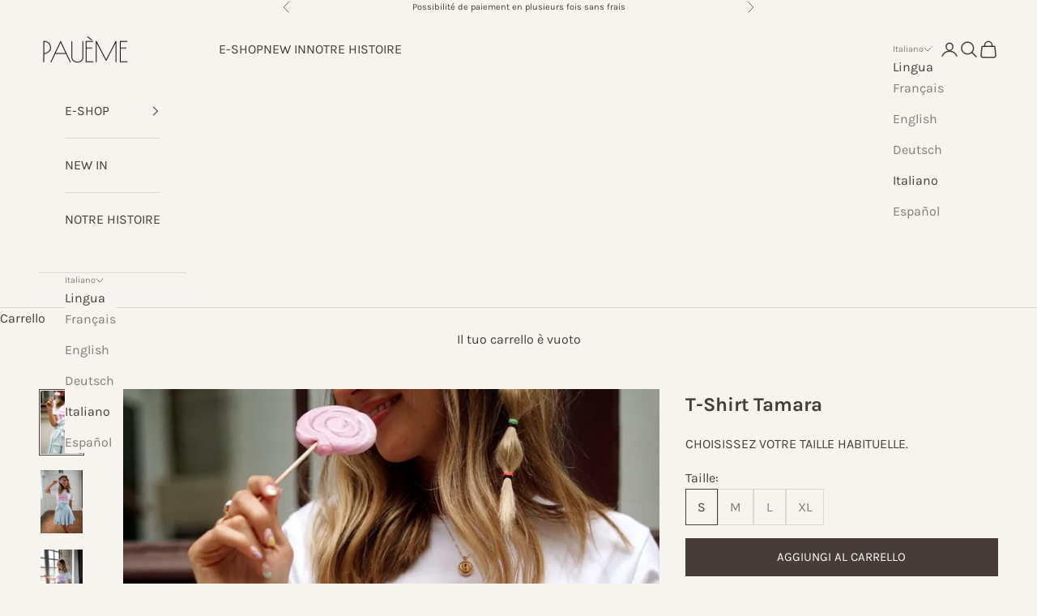

--- FILE ---
content_type: text/html; charset=utf-8
request_url: https://paueme.com/it/products/t-shirt-tamara
body_size: 31454
content:
<!doctype html>

<html lang="it" dir="ltr">
  <head>
    <meta charset="utf-8">
    <meta name="viewport" content="width=device-width, initial-scale=1.0, height=device-height, minimum-scale=1.0, maximum-scale=5.0">

    <title>TAMARA - T-Shirt | PAUÈME</title><meta name="description" content="T-shirt blanc en coton biologique à manches courtes Print « Pauème Pauème Pauème d’amour » sur la poitrine Col rond Longueur depuis l&#39;épaule 57 cm pour un S Pauline mesure 1,64m. Elle fait une taille 36 et porte une taille S"><link rel="canonical" href="https://paueme.com/it/products/t-shirt-tamara"><link rel="shortcut icon" href="//paueme.com/cdn/shop/files/Sans_titre_58.png?v=1618225338&width=96">
      <link rel="apple-touch-icon" href="//paueme.com/cdn/shop/files/Sans_titre_58.png?v=1618225338&width=180"><link rel="preconnect" href="https://fonts.shopifycdn.com" crossorigin><link rel="preload" href="//paueme.com/cdn/fonts/oswald/oswald_n5.8ad4910bfdb43e150746ef7aa67f3553e3abe8e2.woff2" as="font" type="font/woff2" crossorigin><link rel="preload" href="//paueme.com/cdn/fonts/karla/karla_n4.40497e07df527e6a50e58fb17ef1950c72f3e32c.woff2" as="font" type="font/woff2" crossorigin><meta property="og:type" content="product">
  <meta property="og:title" content="T-Shirt Tamara">
  <meta property="product:price:amount" content="55,00">
  <meta property="product:price:currency" content="EUR">
  <meta property="product:availability" content="in stock"><meta property="og:image" content="http://paueme.com/cdn/shop/products/PAUEME-I-T-SHIRT-I-T-Shirt-Tamara-1678287171.jpg?v=1678287172&width=2048">
  <meta property="og:image:secure_url" content="https://paueme.com/cdn/shop/products/PAUEME-I-T-SHIRT-I-T-Shirt-Tamara-1678287171.jpg?v=1678287172&width=2048">
  <meta property="og:image:width" content="2000">
  <meta property="og:image:height" content="3000"><meta property="og:description" content="T-shirt blanc en coton biologique à manches courtes Print « Pauème Pauème Pauème d’amour » sur la poitrine Col rond Longueur depuis l&#39;épaule 57 cm pour un S Pauline mesure 1,64m. Elle fait une taille 36 et porte une taille S"><meta property="og:url" content="https://paueme.com/it/products/t-shirt-tamara">
<meta property="og:site_name" content="PAUEME"><meta name="twitter:card" content="summary"><meta name="twitter:title" content="T-Shirt Tamara">
  <meta name="twitter:description" content="
T-shirt blanc en coton biologique à manches courtes
Print « Pauème Pauème Pauème d’amour » sur la poitrine
Col rond
Longueur depuis l&#39;épaule 57 cm pour un S
Pauline mesure 1,64m. Elle fait une taille 36 et porte une taille S
"><meta name="twitter:image" content="https://paueme.com/cdn/shop/products/PAUEME-I-T-SHIRT-I-T-Shirt-Tamara-1678287171.jpg?crop=center&height=1200&v=1678287172&width=1200">
  <meta name="twitter:image:alt" content="PAUEME I T-SHIRT I T-Shirt Tamara"><script async crossorigin fetchpriority="high" src="/cdn/shopifycloud/importmap-polyfill/es-modules-shim.2.4.0.js"></script>
<script type="application/ld+json">{"@context":"http:\/\/schema.org\/","@id":"\/it\/products\/t-shirt-tamara#product","@type":"ProductGroup","brand":{"@type":"Brand","name":"2021.05 - Mai Lancement Pauème"},"category":"Camicie e top","description":"\nT-shirt blanc en coton biologique à manches courtes\nPrint « Pauème Pauème Pauème d’amour » sur la poitrine\nCol rond\nLongueur depuis l'épaule 57 cm pour un S\nPauline mesure 1,64m. Elle fait une taille 36 et porte une taille S\n","hasVariant":[{"@id":"\/it\/products\/t-shirt-tamara?variant=39424384434328#variant","@type":"Product","gtin":"3701536200281","image":"https:\/\/paueme.com\/cdn\/shop\/products\/PAUEME-I-T-SHIRT-I-T-Shirt-Tamara-1678287171.jpg?v=1678287172\u0026width=1920","name":"T-Shirt Tamara - S","offers":{"@id":"\/it\/products\/t-shirt-tamara?variant=39424384434328#offer","@type":"Offer","availability":"http:\/\/schema.org\/InStock","price":"55.00","priceCurrency":"EUR","url":"https:\/\/paueme.com\/it\/products\/t-shirt-tamara?variant=39424384434328"},"sku":"PASS-PATAMA-SBLC"},{"@id":"\/it\/products\/t-shirt-tamara?variant=39424384467096#variant","@type":"Product","gtin":"3701536200274","image":"https:\/\/paueme.com\/cdn\/shop\/products\/PAUEME-I-T-SHIRT-I-T-Shirt-Tamara-1678287171.jpg?v=1678287172\u0026width=1920","name":"T-Shirt Tamara - M","offers":{"@id":"\/it\/products\/t-shirt-tamara?variant=39424384467096#offer","@type":"Offer","availability":"http:\/\/schema.org\/InStock","price":"55.00","priceCurrency":"EUR","url":"https:\/\/paueme.com\/it\/products\/t-shirt-tamara?variant=39424384467096"},"sku":"PASS-PATAMA-MBLC"},{"@id":"\/it\/products\/t-shirt-tamara?variant=39424384499864#variant","@type":"Product","gtin":"3701536200267","image":"https:\/\/paueme.com\/cdn\/shop\/products\/PAUEME-I-T-SHIRT-I-T-Shirt-Tamara-1678287171.jpg?v=1678287172\u0026width=1920","name":"T-Shirt Tamara - L","offers":{"@id":"\/it\/products\/t-shirt-tamara?variant=39424384499864#offer","@type":"Offer","availability":"http:\/\/schema.org\/InStock","price":"55.00","priceCurrency":"EUR","url":"https:\/\/paueme.com\/it\/products\/t-shirt-tamara?variant=39424384499864"},"sku":"PASS-PATAMA-LBLC"},{"@id":"\/it\/products\/t-shirt-tamara?variant=39424384532632#variant","@type":"Product","gtin":"3701536200250","image":"https:\/\/paueme.com\/cdn\/shop\/products\/PAUEME-I-T-SHIRT-I-T-Shirt-Tamara-1678287171.jpg?v=1678287172\u0026width=1920","name":"T-Shirt Tamara - XL","offers":{"@id":"\/it\/products\/t-shirt-tamara?variant=39424384532632#offer","@type":"Offer","availability":"http:\/\/schema.org\/InStock","price":"55.00","priceCurrency":"EUR","url":"https:\/\/paueme.com\/it\/products\/t-shirt-tamara?variant=39424384532632"},"sku":"PASS-PATAMA-XLBL"}],"name":"T-Shirt Tamara","productGroupID":"6583196942488","url":"https:\/\/paueme.com\/it\/products\/t-shirt-tamara"}</script><script type="application/ld+json">
  {
    "@context": "https://schema.org",
    "@type": "BreadcrumbList",
    "itemListElement": [{
        "@type": "ListItem",
        "position": 1,
        "name": "Home",
        "item": "https://paueme.com"
      },{
            "@type": "ListItem",
            "position": 2,
            "name": "T-Shirt Tamara",
            "item": "https://paueme.com/it/products/t-shirt-tamara"
          }]
  }
</script><style>/* Typography (heading) */
  @font-face {
  font-family: Oswald;
  font-weight: 500;
  font-style: normal;
  font-display: fallback;
  src: url("//paueme.com/cdn/fonts/oswald/oswald_n5.8ad4910bfdb43e150746ef7aa67f3553e3abe8e2.woff2") format("woff2"),
       url("//paueme.com/cdn/fonts/oswald/oswald_n5.93ee52108163c48c91111cf33b0a57021467b66e.woff") format("woff");
}

/* Typography (body) */
  @font-face {
  font-family: Karla;
  font-weight: 400;
  font-style: normal;
  font-display: fallback;
  src: url("//paueme.com/cdn/fonts/karla/karla_n4.40497e07df527e6a50e58fb17ef1950c72f3e32c.woff2") format("woff2"),
       url("//paueme.com/cdn/fonts/karla/karla_n4.e9f6f9de321061073c6bfe03c28976ba8ce6ee18.woff") format("woff");
}

@font-face {
  font-family: Karla;
  font-weight: 400;
  font-style: italic;
  font-display: fallback;
  src: url("//paueme.com/cdn/fonts/karla/karla_i4.2086039c16bcc3a78a72a2f7b471e3c4a7f873a6.woff2") format("woff2"),
       url("//paueme.com/cdn/fonts/karla/karla_i4.7b9f59841a5960c16fa2a897a0716c8ebb183221.woff") format("woff");
}

@font-face {
  font-family: Karla;
  font-weight: 700;
  font-style: normal;
  font-display: fallback;
  src: url("//paueme.com/cdn/fonts/karla/karla_n7.4358a847d4875593d69cfc3f8cc0b44c17b3ed03.woff2") format("woff2"),
       url("//paueme.com/cdn/fonts/karla/karla_n7.96e322f6d76ce794f25fa29e55d6997c3fb656b6.woff") format("woff");
}

@font-face {
  font-family: Karla;
  font-weight: 700;
  font-style: italic;
  font-display: fallback;
  src: url("//paueme.com/cdn/fonts/karla/karla_i7.fe031cd65d6e02906286add4f6dda06afc2615f0.woff2") format("woff2"),
       url("//paueme.com/cdn/fonts/karla/karla_i7.816d4949fa7f7d79314595d7003eda5b44e959e3.woff") format("woff");
}

:root {
    /* Container */
    --container-max-width: 100%;
    --container-xxs-max-width: 27.5rem; /* 440px */
    --container-xs-max-width: 42.5rem; /* 680px */
    --container-sm-max-width: 61.25rem; /* 980px */
    --container-md-max-width: 71.875rem; /* 1150px */
    --container-lg-max-width: 78.75rem; /* 1260px */
    --container-xl-max-width: 85rem; /* 1360px */
    --container-gutter: 1.25rem;

    --section-vertical-spacing: 2rem;
    --section-vertical-spacing-tight:2rem;

    --section-stack-gap:1.5rem;
    --section-stack-gap-tight:1.5rem;

    /* Form settings */
    --form-gap: 1.25rem; /* Gap between fieldset and submit button */
    --fieldset-gap: 1rem; /* Gap between each form input within a fieldset */
    --form-control-gap: 0.625rem; /* Gap between input and label (ignored for floating label) */
    --checkbox-control-gap: 0.75rem; /* Horizontal gap between checkbox and its associated label */
    --input-padding-block: 0.65rem; /* Vertical padding for input, textarea and native select */
    --input-padding-inline: 0.8rem; /* Horizontal padding for input, textarea and native select */
    --checkbox-size: 0.875rem; /* Size (width and height) for checkbox */

    /* Other sizes */
    --sticky-area-height: calc(var(--announcement-bar-is-sticky, 0) * var(--announcement-bar-height, 0px) + var(--header-is-sticky, 0) * var(--header-is-visible, 1) * var(--header-height, 0px));

    /* RTL support */
    --transform-logical-flip: 1;
    --transform-origin-start: left;
    --transform-origin-end: right;

    /**
     * ---------------------------------------------------------------------
     * TYPOGRAPHY
     * ---------------------------------------------------------------------
     */

    /* Font properties */
    --heading-font-family: Oswald, sans-serif;
    --heading-font-weight: 500;
    --heading-font-style: normal;
    --heading-text-transform: uppercase;
    --heading-letter-spacing: 0.02em;
    --text-font-family: Karla, sans-serif;
    --text-font-weight: 400;
    --text-font-style: normal;
    --text-letter-spacing: 0.0em;
    --button-font: var(--text-font-style) var(--text-font-weight) var(--text-sm) / 1.65 var(--text-font-family);
    --button-text-transform: uppercase;
    --button-letter-spacing: 0.0em;

    /* Font sizes */--text-heading-size-factor: 1.3;
    --text-h1: max(0.6875rem, clamp(1.375rem, 1.146341463414634rem + 0.975609756097561vw, 2rem) * var(--text-heading-size-factor));
    --text-h2: max(0.6875rem, clamp(1.25rem, 1.0670731707317074rem + 0.7804878048780488vw, 1.75rem) * var(--text-heading-size-factor));
    --text-h3: max(0.6875rem, clamp(1.125rem, 1.0335365853658536rem + 0.3902439024390244vw, 1.375rem) * var(--text-heading-size-factor));
    --text-h4: max(0.6875rem, clamp(1rem, 0.9542682926829268rem + 0.1951219512195122vw, 1.125rem) * var(--text-heading-size-factor));
    --text-h5: calc(0.875rem * var(--text-heading-size-factor));
    --text-h6: calc(0.75rem * var(--text-heading-size-factor));

    --text-xs: 0.75rem;
    --text-sm: 0.8125rem;
    --text-base: 0.875rem;
    --text-lg: 1.0rem;
    --text-xl: 1.25rem;

    /* Rounded variables (used for border radius) */
    --rounded-full: 9999px;
    --button-border-radius: 0.0rem;
    --input-border-radius: 0.0rem;

    /* Box shadow */
    --shadow-sm: 0 2px 8px rgb(0 0 0 / 0.05);
    --shadow: 0 5px 15px rgb(0 0 0 / 0.05);
    --shadow-md: 0 5px 30px rgb(0 0 0 / 0.05);
    --shadow-block: px px px rgb(var(--text-primary) / 0.0);

    /**
     * ---------------------------------------------------------------------
     * OTHER
     * ---------------------------------------------------------------------
     */

    --checkmark-svg-url: url(//paueme.com/cdn/shop/t/81/assets/checkmark.svg?v=77552481021870063511767780663);
    --cursor-zoom-in-svg-url: url(//paueme.com/cdn/shop/t/81/assets/cursor-zoom-in.svg?v=108052968664181191841767780663);
  }

  [dir="rtl"]:root {
    /* RTL support */
    --transform-logical-flip: -1;
    --transform-origin-start: right;
    --transform-origin-end: left;
  }

  @media screen and (min-width: 700px) {
    :root {
      /* Typography (font size) */
      --text-xs: 0.875rem;
      --text-sm: 0.9375rem;
      --text-base: 1.0rem;
      --text-lg: 1.125rem;
      --text-xl: 1.375rem;

      /* Spacing settings */
      --container-gutter: 2rem;
    }
  }

  @media screen and (min-width: 1000px) {
    :root {
      /* Spacing settings */
      --container-gutter: 3rem;

      --section-vertical-spacing: 3rem;
      --section-vertical-spacing-tight: 3rem;

      --section-stack-gap:2.25rem;
      --section-stack-gap-tight:2.25rem;
    }
  }:root {/* Overlay used for modal */
    --page-overlay: 0 0 0 / 0.4;

    /* We use the first scheme background as default */
    --page-background: ;

    /* Product colors */
    --on-sale-text: 89 84 84;
    --on-sale-badge-background: 89 84 84;
    --on-sale-badge-text: 255 255 255;
    --sold-out-badge-background: 239 239 239;
    --sold-out-badge-text: 0 0 0 / 0.65;
    --custom-badge-background: 28 28 28;
    --custom-badge-text: 255 255 255;
    --star-color: 255 250 245;

    /* Status colors */
    --success-background: 212 227 203;
    --success-text: 48 122 7;
    --warning-background: 253 241 224;
    --warning-text: 237 138 0;
    --error-background: 243 204 204;
    --error-text: 203 43 43;
  }.color-scheme--scheme-1 {
      /* Color settings */--accent: 71 60 56;
      --text-color: 71 60 56;
      --background: 247 243 239 / 1.0;
      --background-without-opacity: 247 243 239;
      --background-gradient: ;--border-color: 221 216 212;/* Button colors */
      --button-background: 71 60 56;
      --button-text-color: 255 255 255;

      /* Circled buttons */
      --circle-button-background: 255 255 255;
      --circle-button-text-color: 71 60 56;
    }.shopify-section:has(.section-spacing.color-scheme--bg-aa92ac8748802f01d57e34962fbd7e5b) + .shopify-section:has(.section-spacing.color-scheme--bg-aa92ac8748802f01d57e34962fbd7e5b:not(.bordered-section)) .section-spacing {
      padding-block-start: 0;
    }.color-scheme--scheme-2 {
      /* Color settings */--accent: 71 60 56;
      --text-color: 71 60 56;
      --background: 247 243 239 / 1.0;
      --background-without-opacity: 247 243 239;
      --background-gradient: ;--border-color: 221 216 212;/* Button colors */
      --button-background: 71 60 56;
      --button-text-color: 255 255 255;

      /* Circled buttons */
      --circle-button-background: 255 255 255;
      --circle-button-text-color: 71 60 56;
    }.shopify-section:has(.section-spacing.color-scheme--bg-aa92ac8748802f01d57e34962fbd7e5b) + .shopify-section:has(.section-spacing.color-scheme--bg-aa92ac8748802f01d57e34962fbd7e5b:not(.bordered-section)) .section-spacing {
      padding-block-start: 0;
    }.color-scheme--scheme-3 {
      /* Color settings */--accent: 255 255 255;
      --text-color: 255 255 255;
      --background: 28 28 28 / 1.0;
      --background-without-opacity: 28 28 28;
      --background-gradient: ;--border-color: 62 62 62;/* Button colors */
      --button-background: 255 255 255;
      --button-text-color: 28 28 28;

      /* Circled buttons */
      --circle-button-background: 255 255 255;
      --circle-button-text-color: 28 28 28;
    }.shopify-section:has(.section-spacing.color-scheme--bg-c1f8cb21047e4797e94d0969dc5d1e44) + .shopify-section:has(.section-spacing.color-scheme--bg-c1f8cb21047e4797e94d0969dc5d1e44:not(.bordered-section)) .section-spacing {
      padding-block-start: 0;
    }.color-scheme--scheme-4 {
      /* Color settings */--accent: 255 255 255;
      --text-color: 255 255 255;
      --background: 0 0 0 / 0.0;
      --background-without-opacity: 0 0 0;
      --background-gradient: ;--border-color: 255 255 255;/* Button colors */
      --button-background: 255 255 255;
      --button-text-color: 71 60 56;

      /* Circled buttons */
      --circle-button-background: 255 255 255;
      --circle-button-text-color: 71 60 56;
    }.shopify-section:has(.section-spacing.color-scheme--bg-3671eee015764974ee0aef1536023e0f) + .shopify-section:has(.section-spacing.color-scheme--bg-3671eee015764974ee0aef1536023e0f:not(.bordered-section)) .section-spacing {
      padding-block-start: 0;
    }.color-scheme--dialog {
      /* Color settings */--accent: 71 60 56;
      --text-color: 71 60 56;
      --background: 247 243 239 / 1.0;
      --background-without-opacity: 247 243 239;
      --background-gradient: ;--border-color: 221 216 212;/* Button colors */
      --button-background: 71 60 56;
      --button-text-color: 255 255 255;

      /* Circled buttons */
      --circle-button-background: 255 255 255;
      --circle-button-text-color: 71 60 56;
    }
</style><script>
  // This allows to expose several variables to the global scope, to be used in scripts
  window.themeVariables = {
    settings: {
      showPageTransition: null,
      pageType: "product",
      moneyFormat: "{{amount_with_comma_separator}}€",
      moneyWithCurrencyFormat: "{{amount_with_comma_separator}}€ EUR",
      currencyCodeEnabled: false,
      cartType: "page",
      staggerMenuApparition: true
    },

    strings: {
      addedToCart: "Prodotto aggiunto !",
      addedToCartWithTitle: "{{ product_title }} è stato aggiunto al carrello.",
      closeGallery: "Chiudi galleria immagini",
      zoomGallery: "Ingrandisci immagine",
      errorGallery: "L\u0026#39;immagine non può essere caricata",
      shippingEstimatorNoResults: "Siamo spiacenti, non spediamo nella tua zona.",
      shippingEstimatorOneResult: "1 opzione spedizione disponibile per il tuo indirizzo:",
      shippingEstimatorMultipleResults: "Multiple opzioni spedizione disponibili per il tuo indirizzo:",
      shippingEstimatorError: "C\u0026#39;è stato un errore nel calcolo delle opzioni spedizione:",
      next: "Successivo",
      previous: "Precedente"
    },

    mediaQueries: {
      'sm': 'screen and (min-width: 700px)',
      'md': 'screen and (min-width: 1000px)',
      'lg': 'screen and (min-width: 1150px)',
      'xl': 'screen and (min-width: 1400px)',
      '2xl': 'screen and (min-width: 1600px)',
      'sm-max': 'screen and (max-width: 699px)',
      'md-max': 'screen and (max-width: 999px)',
      'lg-max': 'screen and (max-width: 1149px)',
      'xl-max': 'screen and (max-width: 1399px)',
      '2xl-max': 'screen and (max-width: 1599px)',
      'motion-safe': '(prefers-reduced-motion: no-preference)',
      'motion-reduce': '(prefers-reduced-motion: reduce)',
      'supports-hover': 'screen and (pointer: fine)',
      'supports-touch': 'screen and (hover: none)'
    }
  };</script><script type="importmap">{
        "imports": {
          "vendor": "//paueme.com/cdn/shop/t/81/assets/vendor.min.js?v=55929477288600450501767780650",
          "theme": "//paueme.com/cdn/shop/t/81/assets/theme.js?v=103030472301900935361767780650",
          "photoswipe": "//paueme.com/cdn/shop/t/81/assets/photoswipe.min.js?v=13374349288281597431767780650"
        }
      }
    </script>

    <script type="module" src="//paueme.com/cdn/shop/t/81/assets/vendor.min.js?v=55929477288600450501767780650"></script>
    <script type="module" src="//paueme.com/cdn/shop/t/81/assets/theme.js?v=103030472301900935361767780650"></script>

    <script>window.performance && window.performance.mark && window.performance.mark('shopify.content_for_header.start');</script><meta name="google-site-verification" content="P2RwkwZU-cxq0clJ8_PA9BwfBu8MLIYaF7bIzHvGtNk">
<meta name="facebook-domain-verification" content="z7qs3sexbll5f5slgql7g75yxbzzhd">
<meta id="shopify-digital-wallet" name="shopify-digital-wallet" content="/52870086808/digital_wallets/dialog">
<meta name="shopify-checkout-api-token" content="616ff8e7a879ce8fc91739e18a2a0e95">
<meta id="in-context-paypal-metadata" data-shop-id="52870086808" data-venmo-supported="false" data-environment="production" data-locale="it_IT" data-paypal-v4="true" data-currency="EUR">
<link rel="alternate" hreflang="x-default" href="https://paueme.com/products/t-shirt-tamara">
<link rel="alternate" hreflang="fr" href="https://paueme.com/products/t-shirt-tamara">
<link rel="alternate" hreflang="en" href="https://paueme.com/en/products/t-shirt-tamara">
<link rel="alternate" hreflang="de" href="https://paueme.com/de/products/t-shirt-tamara">
<link rel="alternate" hreflang="it" href="https://paueme.com/it/products/t-shirt-tamara">
<link rel="alternate" hreflang="es" href="https://paueme.com/es/products/t-shirt-tamara">
<link rel="alternate" type="application/json+oembed" href="https://paueme.com/it/products/t-shirt-tamara.oembed">
<script async="async" src="/checkouts/internal/preloads.js?locale=it-FR"></script>
<script id="apple-pay-shop-capabilities" type="application/json">{"shopId":52870086808,"countryCode":"FR","currencyCode":"EUR","merchantCapabilities":["supports3DS"],"merchantId":"gid:\/\/shopify\/Shop\/52870086808","merchantName":"PAUEME","requiredBillingContactFields":["postalAddress","email","phone"],"requiredShippingContactFields":["postalAddress","email","phone"],"shippingType":"shipping","supportedNetworks":["visa","masterCard","amex","maestro"],"total":{"type":"pending","label":"PAUEME","amount":"1.00"},"shopifyPaymentsEnabled":true,"supportsSubscriptions":true}</script>
<script id="shopify-features" type="application/json">{"accessToken":"616ff8e7a879ce8fc91739e18a2a0e95","betas":["rich-media-storefront-analytics"],"domain":"paueme.com","predictiveSearch":true,"shopId":52870086808,"locale":"it"}</script>
<script>var Shopify = Shopify || {};
Shopify.shop = "paueme.myshopify.com";
Shopify.locale = "it";
Shopify.currency = {"active":"EUR","rate":"1.0"};
Shopify.country = "FR";
Shopify.theme = {"name":"Updated copy of Version 10.10.1 - 2025.11.11","id":190479827290,"schema_name":"Prestige","schema_version":"10.11.1","theme_store_id":855,"role":"main"};
Shopify.theme.handle = "null";
Shopify.theme.style = {"id":null,"handle":null};
Shopify.cdnHost = "paueme.com/cdn";
Shopify.routes = Shopify.routes || {};
Shopify.routes.root = "/it/";</script>
<script type="module">!function(o){(o.Shopify=o.Shopify||{}).modules=!0}(window);</script>
<script>!function(o){function n(){var o=[];function n(){o.push(Array.prototype.slice.apply(arguments))}return n.q=o,n}var t=o.Shopify=o.Shopify||{};t.loadFeatures=n(),t.autoloadFeatures=n()}(window);</script>
<script id="shop-js-analytics" type="application/json">{"pageType":"product"}</script>
<script defer="defer" async type="module" src="//paueme.com/cdn/shopifycloud/shop-js/modules/v2/client.init-shop-cart-sync_x8TrURgt.it.esm.js"></script>
<script defer="defer" async type="module" src="//paueme.com/cdn/shopifycloud/shop-js/modules/v2/chunk.common_BMf091Dh.esm.js"></script>
<script defer="defer" async type="module" src="//paueme.com/cdn/shopifycloud/shop-js/modules/v2/chunk.modal_Ccb5hpjc.esm.js"></script>
<script type="module">
  await import("//paueme.com/cdn/shopifycloud/shop-js/modules/v2/client.init-shop-cart-sync_x8TrURgt.it.esm.js");
await import("//paueme.com/cdn/shopifycloud/shop-js/modules/v2/chunk.common_BMf091Dh.esm.js");
await import("//paueme.com/cdn/shopifycloud/shop-js/modules/v2/chunk.modal_Ccb5hpjc.esm.js");

  window.Shopify.SignInWithShop?.initShopCartSync?.({"fedCMEnabled":true,"windoidEnabled":true});

</script>
<script>(function() {
  var isLoaded = false;
  function asyncLoad() {
    if (isLoaded) return;
    isLoaded = true;
    var urls = ["https:\/\/static.klaviyo.com\/onsite\/js\/klaviyo.js?company_id=YfCYy5\u0026shop=paueme.myshopify.com","https:\/\/paueme.com\/apps\/giraffly-pagespeed\/page-speed-boost-94b9b79dcda48b438f312b25dbbbae194e1ddd03.js?shop=paueme.myshopify.com","https:\/\/plugin.brevo.com\/integrations\/api\/automation\/script?user_connection_id=645255c74982fe32127ddf37\u0026ma-key=aq0cps52mxlqxqargphmdweq\u0026shop=paueme.myshopify.com","https:\/\/plugin.brevo.com\/integrations\/api\/sy\/cart_tracking\/script?ma-key=aq0cps52mxlqxqargphmdweq\u0026user_connection_id=645255c74982fe32127ddf37\u0026shop=paueme.myshopify.com","https:\/\/d1564fddzjmdj5.cloudfront.net\/initializercolissimo.js?app_name=happycolissimo\u0026cloud=d1564fddzjmdj5.cloudfront.net\u0026shop=paueme.myshopify.com"];
    for (var i = 0; i < urls.length; i++) {
      var s = document.createElement('script');
      s.type = 'text/javascript';
      s.async = true;
      s.src = urls[i];
      var x = document.getElementsByTagName('script')[0];
      x.parentNode.insertBefore(s, x);
    }
  };
  if(window.attachEvent) {
    window.attachEvent('onload', asyncLoad);
  } else {
    window.addEventListener('load', asyncLoad, false);
  }
})();</script>
<script id="__st">var __st={"a":52870086808,"offset":3600,"reqid":"68199505-6a21-4ce7-9da8-453b1a1ee446-1769771629","pageurl":"paueme.com\/it\/products\/t-shirt-tamara","u":"1176241c6879","p":"product","rtyp":"product","rid":6583196942488};</script>
<script>window.ShopifyPaypalV4VisibilityTracking = true;</script>
<script id="form-persister">!function(){'use strict';const t='contact',e='new_comment',n=[[t,t],['blogs',e],['comments',e],[t,'customer']],o='password',r='form_key',c=['recaptcha-v3-token','g-recaptcha-response','h-captcha-response',o],s=()=>{try{return window.sessionStorage}catch{return}},i='__shopify_v',u=t=>t.elements[r],a=function(){const t=[...n].map((([t,e])=>`form[action*='/${t}']:not([data-nocaptcha='true']) input[name='form_type'][value='${e}']`)).join(',');var e;return e=t,()=>e?[...document.querySelectorAll(e)].map((t=>t.form)):[]}();function m(t){const e=u(t);a().includes(t)&&(!e||!e.value)&&function(t){try{if(!s())return;!function(t){const e=s();if(!e)return;const n=u(t);if(!n)return;const o=n.value;o&&e.removeItem(o)}(t);const e=Array.from(Array(32),(()=>Math.random().toString(36)[2])).join('');!function(t,e){u(t)||t.append(Object.assign(document.createElement('input'),{type:'hidden',name:r})),t.elements[r].value=e}(t,e),function(t,e){const n=s();if(!n)return;const r=[...t.querySelectorAll(`input[type='${o}']`)].map((({name:t})=>t)),u=[...c,...r],a={};for(const[o,c]of new FormData(t).entries())u.includes(o)||(a[o]=c);n.setItem(e,JSON.stringify({[i]:1,action:t.action,data:a}))}(t,e)}catch(e){console.error('failed to persist form',e)}}(t)}const f=t=>{if('true'===t.dataset.persistBound)return;const e=function(t,e){const n=function(t){return'function'==typeof t.submit?t.submit:HTMLFormElement.prototype.submit}(t).bind(t);return function(){let t;return()=>{t||(t=!0,(()=>{try{e(),n()}catch(t){(t=>{console.error('form submit failed',t)})(t)}})(),setTimeout((()=>t=!1),250))}}()}(t,(()=>{m(t)}));!function(t,e){if('function'==typeof t.submit&&'function'==typeof e)try{t.submit=e}catch{}}(t,e),t.addEventListener('submit',(t=>{t.preventDefault(),e()})),t.dataset.persistBound='true'};!function(){function t(t){const e=(t=>{const e=t.target;return e instanceof HTMLFormElement?e:e&&e.form})(t);e&&m(e)}document.addEventListener('submit',t),document.addEventListener('DOMContentLoaded',(()=>{const e=a();for(const t of e)f(t);var n;n=document.body,new window.MutationObserver((t=>{for(const e of t)if('childList'===e.type&&e.addedNodes.length)for(const t of e.addedNodes)1===t.nodeType&&'FORM'===t.tagName&&a().includes(t)&&f(t)})).observe(n,{childList:!0,subtree:!0,attributes:!1}),document.removeEventListener('submit',t)}))}()}();</script>
<script integrity="sha256-4kQ18oKyAcykRKYeNunJcIwy7WH5gtpwJnB7kiuLZ1E=" data-source-attribution="shopify.loadfeatures" defer="defer" src="//paueme.com/cdn/shopifycloud/storefront/assets/storefront/load_feature-a0a9edcb.js" crossorigin="anonymous"></script>
<script data-source-attribution="shopify.dynamic_checkout.dynamic.init">var Shopify=Shopify||{};Shopify.PaymentButton=Shopify.PaymentButton||{isStorefrontPortableWallets:!0,init:function(){window.Shopify.PaymentButton.init=function(){};var t=document.createElement("script");t.src="https://paueme.com/cdn/shopifycloud/portable-wallets/latest/portable-wallets.it.js",t.type="module",document.head.appendChild(t)}};
</script>
<script data-source-attribution="shopify.dynamic_checkout.buyer_consent">
  function portableWalletsHideBuyerConsent(e){var t=document.getElementById("shopify-buyer-consent"),n=document.getElementById("shopify-subscription-policy-button");t&&n&&(t.classList.add("hidden"),t.setAttribute("aria-hidden","true"),n.removeEventListener("click",e))}function portableWalletsShowBuyerConsent(e){var t=document.getElementById("shopify-buyer-consent"),n=document.getElementById("shopify-subscription-policy-button");t&&n&&(t.classList.remove("hidden"),t.removeAttribute("aria-hidden"),n.addEventListener("click",e))}window.Shopify?.PaymentButton&&(window.Shopify.PaymentButton.hideBuyerConsent=portableWalletsHideBuyerConsent,window.Shopify.PaymentButton.showBuyerConsent=portableWalletsShowBuyerConsent);
</script>
<script data-source-attribution="shopify.dynamic_checkout.cart.bootstrap">document.addEventListener("DOMContentLoaded",(function(){function t(){return document.querySelector("shopify-accelerated-checkout-cart, shopify-accelerated-checkout")}if(t())Shopify.PaymentButton.init();else{new MutationObserver((function(e,n){t()&&(Shopify.PaymentButton.init(),n.disconnect())})).observe(document.body,{childList:!0,subtree:!0})}}));
</script>
<script id='scb4127' type='text/javascript' async='' src='https://paueme.com/cdn/shopifycloud/privacy-banner/storefront-banner.js'></script><link id="shopify-accelerated-checkout-styles" rel="stylesheet" media="screen" href="https://paueme.com/cdn/shopifycloud/portable-wallets/latest/accelerated-checkout-backwards-compat.css" crossorigin="anonymous">
<style id="shopify-accelerated-checkout-cart">
        #shopify-buyer-consent {
  margin-top: 1em;
  display: inline-block;
  width: 100%;
}

#shopify-buyer-consent.hidden {
  display: none;
}

#shopify-subscription-policy-button {
  background: none;
  border: none;
  padding: 0;
  text-decoration: underline;
  font-size: inherit;
  cursor: pointer;
}

#shopify-subscription-policy-button::before {
  box-shadow: none;
}

      </style>

<script>window.performance && window.performance.mark && window.performance.mark('shopify.content_for_header.end');</script>
<link href="//paueme.com/cdn/shop/t/81/assets/theme.css?v=151734762274195956711767780650" rel="stylesheet" type="text/css" media="all" /><!-- BEGIN app block: shopify://apps/seowill-image/blocks/pagespeed-preloading/b6edaf80-ee08-4404-951c-d8f577b5c1b1 --><!-- END app block --><script src="https://cdn.shopify.com/extensions/019b9686-d847-7b78-ab9c-d7c6307fd8f9/seowill-image-3/assets/pagespeed-preloading.js" type="text/javascript" defer="defer"></script>
<link href="https://monorail-edge.shopifysvc.com" rel="dns-prefetch">
<script>(function(){if ("sendBeacon" in navigator && "performance" in window) {try {var session_token_from_headers = performance.getEntriesByType('navigation')[0].serverTiming.find(x => x.name == '_s').description;} catch {var session_token_from_headers = undefined;}var session_cookie_matches = document.cookie.match(/_shopify_s=([^;]*)/);var session_token_from_cookie = session_cookie_matches && session_cookie_matches.length === 2 ? session_cookie_matches[1] : "";var session_token = session_token_from_headers || session_token_from_cookie || "";function handle_abandonment_event(e) {var entries = performance.getEntries().filter(function(entry) {return /monorail-edge.shopifysvc.com/.test(entry.name);});if (!window.abandonment_tracked && entries.length === 0) {window.abandonment_tracked = true;var currentMs = Date.now();var navigation_start = performance.timing.navigationStart;var payload = {shop_id: 52870086808,url: window.location.href,navigation_start,duration: currentMs - navigation_start,session_token,page_type: "product"};window.navigator.sendBeacon("https://monorail-edge.shopifysvc.com/v1/produce", JSON.stringify({schema_id: "online_store_buyer_site_abandonment/1.1",payload: payload,metadata: {event_created_at_ms: currentMs,event_sent_at_ms: currentMs}}));}}window.addEventListener('pagehide', handle_abandonment_event);}}());</script>
<script id="web-pixels-manager-setup">(function e(e,d,r,n,o){if(void 0===o&&(o={}),!Boolean(null===(a=null===(i=window.Shopify)||void 0===i?void 0:i.analytics)||void 0===a?void 0:a.replayQueue)){var i,a;window.Shopify=window.Shopify||{};var t=window.Shopify;t.analytics=t.analytics||{};var s=t.analytics;s.replayQueue=[],s.publish=function(e,d,r){return s.replayQueue.push([e,d,r]),!0};try{self.performance.mark("wpm:start")}catch(e){}var l=function(){var e={modern:/Edge?\/(1{2}[4-9]|1[2-9]\d|[2-9]\d{2}|\d{4,})\.\d+(\.\d+|)|Firefox\/(1{2}[4-9]|1[2-9]\d|[2-9]\d{2}|\d{4,})\.\d+(\.\d+|)|Chrom(ium|e)\/(9{2}|\d{3,})\.\d+(\.\d+|)|(Maci|X1{2}).+ Version\/(15\.\d+|(1[6-9]|[2-9]\d|\d{3,})\.\d+)([,.]\d+|)( \(\w+\)|)( Mobile\/\w+|) Safari\/|Chrome.+OPR\/(9{2}|\d{3,})\.\d+\.\d+|(CPU[ +]OS|iPhone[ +]OS|CPU[ +]iPhone|CPU IPhone OS|CPU iPad OS)[ +]+(15[._]\d+|(1[6-9]|[2-9]\d|\d{3,})[._]\d+)([._]\d+|)|Android:?[ /-](13[3-9]|1[4-9]\d|[2-9]\d{2}|\d{4,})(\.\d+|)(\.\d+|)|Android.+Firefox\/(13[5-9]|1[4-9]\d|[2-9]\d{2}|\d{4,})\.\d+(\.\d+|)|Android.+Chrom(ium|e)\/(13[3-9]|1[4-9]\d|[2-9]\d{2}|\d{4,})\.\d+(\.\d+|)|SamsungBrowser\/([2-9]\d|\d{3,})\.\d+/,legacy:/Edge?\/(1[6-9]|[2-9]\d|\d{3,})\.\d+(\.\d+|)|Firefox\/(5[4-9]|[6-9]\d|\d{3,})\.\d+(\.\d+|)|Chrom(ium|e)\/(5[1-9]|[6-9]\d|\d{3,})\.\d+(\.\d+|)([\d.]+$|.*Safari\/(?![\d.]+ Edge\/[\d.]+$))|(Maci|X1{2}).+ Version\/(10\.\d+|(1[1-9]|[2-9]\d|\d{3,})\.\d+)([,.]\d+|)( \(\w+\)|)( Mobile\/\w+|) Safari\/|Chrome.+OPR\/(3[89]|[4-9]\d|\d{3,})\.\d+\.\d+|(CPU[ +]OS|iPhone[ +]OS|CPU[ +]iPhone|CPU IPhone OS|CPU iPad OS)[ +]+(10[._]\d+|(1[1-9]|[2-9]\d|\d{3,})[._]\d+)([._]\d+|)|Android:?[ /-](13[3-9]|1[4-9]\d|[2-9]\d{2}|\d{4,})(\.\d+|)(\.\d+|)|Mobile Safari.+OPR\/([89]\d|\d{3,})\.\d+\.\d+|Android.+Firefox\/(13[5-9]|1[4-9]\d|[2-9]\d{2}|\d{4,})\.\d+(\.\d+|)|Android.+Chrom(ium|e)\/(13[3-9]|1[4-9]\d|[2-9]\d{2}|\d{4,})\.\d+(\.\d+|)|Android.+(UC? ?Browser|UCWEB|U3)[ /]?(15\.([5-9]|\d{2,})|(1[6-9]|[2-9]\d|\d{3,})\.\d+)\.\d+|SamsungBrowser\/(5\.\d+|([6-9]|\d{2,})\.\d+)|Android.+MQ{2}Browser\/(14(\.(9|\d{2,})|)|(1[5-9]|[2-9]\d|\d{3,})(\.\d+|))(\.\d+|)|K[Aa][Ii]OS\/(3\.\d+|([4-9]|\d{2,})\.\d+)(\.\d+|)/},d=e.modern,r=e.legacy,n=navigator.userAgent;return n.match(d)?"modern":n.match(r)?"legacy":"unknown"}(),u="modern"===l?"modern":"legacy",c=(null!=n?n:{modern:"",legacy:""})[u],f=function(e){return[e.baseUrl,"/wpm","/b",e.hashVersion,"modern"===e.buildTarget?"m":"l",".js"].join("")}({baseUrl:d,hashVersion:r,buildTarget:u}),m=function(e){var d=e.version,r=e.bundleTarget,n=e.surface,o=e.pageUrl,i=e.monorailEndpoint;return{emit:function(e){var a=e.status,t=e.errorMsg,s=(new Date).getTime(),l=JSON.stringify({metadata:{event_sent_at_ms:s},events:[{schema_id:"web_pixels_manager_load/3.1",payload:{version:d,bundle_target:r,page_url:o,status:a,surface:n,error_msg:t},metadata:{event_created_at_ms:s}}]});if(!i)return console&&console.warn&&console.warn("[Web Pixels Manager] No Monorail endpoint provided, skipping logging."),!1;try{return self.navigator.sendBeacon.bind(self.navigator)(i,l)}catch(e){}var u=new XMLHttpRequest;try{return u.open("POST",i,!0),u.setRequestHeader("Content-Type","text/plain"),u.send(l),!0}catch(e){return console&&console.warn&&console.warn("[Web Pixels Manager] Got an unhandled error while logging to Monorail."),!1}}}}({version:r,bundleTarget:l,surface:e.surface,pageUrl:self.location.href,monorailEndpoint:e.monorailEndpoint});try{o.browserTarget=l,function(e){var d=e.src,r=e.async,n=void 0===r||r,o=e.onload,i=e.onerror,a=e.sri,t=e.scriptDataAttributes,s=void 0===t?{}:t,l=document.createElement("script"),u=document.querySelector("head"),c=document.querySelector("body");if(l.async=n,l.src=d,a&&(l.integrity=a,l.crossOrigin="anonymous"),s)for(var f in s)if(Object.prototype.hasOwnProperty.call(s,f))try{l.dataset[f]=s[f]}catch(e){}if(o&&l.addEventListener("load",o),i&&l.addEventListener("error",i),u)u.appendChild(l);else{if(!c)throw new Error("Did not find a head or body element to append the script");c.appendChild(l)}}({src:f,async:!0,onload:function(){if(!function(){var e,d;return Boolean(null===(d=null===(e=window.Shopify)||void 0===e?void 0:e.analytics)||void 0===d?void 0:d.initialized)}()){var d=window.webPixelsManager.init(e)||void 0;if(d){var r=window.Shopify.analytics;r.replayQueue.forEach((function(e){var r=e[0],n=e[1],o=e[2];d.publishCustomEvent(r,n,o)})),r.replayQueue=[],r.publish=d.publishCustomEvent,r.visitor=d.visitor,r.initialized=!0}}},onerror:function(){return m.emit({status:"failed",errorMsg:"".concat(f," has failed to load")})},sri:function(e){var d=/^sha384-[A-Za-z0-9+/=]+$/;return"string"==typeof e&&d.test(e)}(c)?c:"",scriptDataAttributes:o}),m.emit({status:"loading"})}catch(e){m.emit({status:"failed",errorMsg:(null==e?void 0:e.message)||"Unknown error"})}}})({shopId: 52870086808,storefrontBaseUrl: "https://paueme.com",extensionsBaseUrl: "https://extensions.shopifycdn.com/cdn/shopifycloud/web-pixels-manager",monorailEndpoint: "https://monorail-edge.shopifysvc.com/unstable/produce_batch",surface: "storefront-renderer",enabledBetaFlags: ["2dca8a86"],webPixelsConfigList: [{"id":"972685658","configuration":"{\"config\":\"{\\\"google_tag_ids\\\":[\\\"G-BE7E40T6Q1\\\",\\\"GT-MR4NCGBL\\\"],\\\"target_country\\\":\\\"FR\\\",\\\"gtag_events\\\":[{\\\"type\\\":\\\"search\\\",\\\"action_label\\\":\\\"G-BE7E40T6Q1\\\"},{\\\"type\\\":\\\"begin_checkout\\\",\\\"action_label\\\":\\\"G-BE7E40T6Q1\\\"},{\\\"type\\\":\\\"view_item\\\",\\\"action_label\\\":[\\\"G-BE7E40T6Q1\\\",\\\"MC-ZX86XNZWL6\\\"]},{\\\"type\\\":\\\"purchase\\\",\\\"action_label\\\":[\\\"G-BE7E40T6Q1\\\",\\\"MC-ZX86XNZWL6\\\"]},{\\\"type\\\":\\\"page_view\\\",\\\"action_label\\\":[\\\"G-BE7E40T6Q1\\\",\\\"MC-ZX86XNZWL6\\\"]},{\\\"type\\\":\\\"add_payment_info\\\",\\\"action_label\\\":\\\"G-BE7E40T6Q1\\\"},{\\\"type\\\":\\\"add_to_cart\\\",\\\"action_label\\\":\\\"G-BE7E40T6Q1\\\"}],\\\"enable_monitoring_mode\\\":false}\"}","eventPayloadVersion":"v1","runtimeContext":"OPEN","scriptVersion":"b2a88bafab3e21179ed38636efcd8a93","type":"APP","apiClientId":1780363,"privacyPurposes":[],"dataSharingAdjustments":{"protectedCustomerApprovalScopes":["read_customer_address","read_customer_email","read_customer_name","read_customer_personal_data","read_customer_phone"]}},{"id":"828014938","configuration":"{\"pixelCode\":\"CF7BBEJC77UDF2N5M350\"}","eventPayloadVersion":"v1","runtimeContext":"STRICT","scriptVersion":"22e92c2ad45662f435e4801458fb78cc","type":"APP","apiClientId":4383523,"privacyPurposes":["ANALYTICS","MARKETING","SALE_OF_DATA"],"dataSharingAdjustments":{"protectedCustomerApprovalScopes":["read_customer_address","read_customer_email","read_customer_name","read_customer_personal_data","read_customer_phone"]}},{"id":"428900698","configuration":"{\"pixel_id\":\"836067457653006\",\"pixel_type\":\"facebook_pixel\",\"metaapp_system_user_token\":\"-\"}","eventPayloadVersion":"v1","runtimeContext":"OPEN","scriptVersion":"ca16bc87fe92b6042fbaa3acc2fbdaa6","type":"APP","apiClientId":2329312,"privacyPurposes":["ANALYTICS","MARKETING","SALE_OF_DATA"],"dataSharingAdjustments":{"protectedCustomerApprovalScopes":["read_customer_address","read_customer_email","read_customer_name","read_customer_personal_data","read_customer_phone"]}},{"id":"319979866","configuration":"{\"tagID\":\"2613183055166\"}","eventPayloadVersion":"v1","runtimeContext":"STRICT","scriptVersion":"18031546ee651571ed29edbe71a3550b","type":"APP","apiClientId":3009811,"privacyPurposes":["ANALYTICS","MARKETING","SALE_OF_DATA"],"dataSharingAdjustments":{"protectedCustomerApprovalScopes":["read_customer_address","read_customer_email","read_customer_name","read_customer_personal_data","read_customer_phone"]}},{"id":"80511322","configuration":"{\"myshopifyDomain\":\"paueme.myshopify.com\"}","eventPayloadVersion":"v1","runtimeContext":"STRICT","scriptVersion":"23b97d18e2aa74363140dc29c9284e87","type":"APP","apiClientId":2775569,"privacyPurposes":["ANALYTICS","MARKETING","SALE_OF_DATA"],"dataSharingAdjustments":{"protectedCustomerApprovalScopes":["read_customer_address","read_customer_email","read_customer_name","read_customer_phone","read_customer_personal_data"]}},{"id":"shopify-app-pixel","configuration":"{}","eventPayloadVersion":"v1","runtimeContext":"STRICT","scriptVersion":"0450","apiClientId":"shopify-pixel","type":"APP","privacyPurposes":["ANALYTICS","MARKETING"]},{"id":"shopify-custom-pixel","eventPayloadVersion":"v1","runtimeContext":"LAX","scriptVersion":"0450","apiClientId":"shopify-pixel","type":"CUSTOM","privacyPurposes":["ANALYTICS","MARKETING"]}],isMerchantRequest: false,initData: {"shop":{"name":"PAUEME","paymentSettings":{"currencyCode":"EUR"},"myshopifyDomain":"paueme.myshopify.com","countryCode":"FR","storefrontUrl":"https:\/\/paueme.com\/it"},"customer":null,"cart":null,"checkout":null,"productVariants":[{"price":{"amount":55.0,"currencyCode":"EUR"},"product":{"title":"T-Shirt Tamara","vendor":"2021.05 - Mai Lancement Pauème","id":"6583196942488","untranslatedTitle":"T-Shirt Tamara","url":"\/it\/products\/t-shirt-tamara","type":"T-SHIRT"},"id":"39424384434328","image":{"src":"\/\/paueme.com\/cdn\/shop\/products\/PAUEME-I-T-SHIRT-I-T-Shirt-Tamara-1678287171.jpg?v=1678287172"},"sku":"PASS-PATAMA-SBLC","title":"S","untranslatedTitle":"S"},{"price":{"amount":55.0,"currencyCode":"EUR"},"product":{"title":"T-Shirt Tamara","vendor":"2021.05 - Mai Lancement Pauème","id":"6583196942488","untranslatedTitle":"T-Shirt Tamara","url":"\/it\/products\/t-shirt-tamara","type":"T-SHIRT"},"id":"39424384467096","image":{"src":"\/\/paueme.com\/cdn\/shop\/products\/PAUEME-I-T-SHIRT-I-T-Shirt-Tamara-1678287171.jpg?v=1678287172"},"sku":"PASS-PATAMA-MBLC","title":"M","untranslatedTitle":"M"},{"price":{"amount":55.0,"currencyCode":"EUR"},"product":{"title":"T-Shirt Tamara","vendor":"2021.05 - Mai Lancement Pauème","id":"6583196942488","untranslatedTitle":"T-Shirt Tamara","url":"\/it\/products\/t-shirt-tamara","type":"T-SHIRT"},"id":"39424384499864","image":{"src":"\/\/paueme.com\/cdn\/shop\/products\/PAUEME-I-T-SHIRT-I-T-Shirt-Tamara-1678287171.jpg?v=1678287172"},"sku":"PASS-PATAMA-LBLC","title":"L","untranslatedTitle":"L"},{"price":{"amount":55.0,"currencyCode":"EUR"},"product":{"title":"T-Shirt Tamara","vendor":"2021.05 - Mai Lancement Pauème","id":"6583196942488","untranslatedTitle":"T-Shirt Tamara","url":"\/it\/products\/t-shirt-tamara","type":"T-SHIRT"},"id":"39424384532632","image":{"src":"\/\/paueme.com\/cdn\/shop\/products\/PAUEME-I-T-SHIRT-I-T-Shirt-Tamara-1678287171.jpg?v=1678287172"},"sku":"PASS-PATAMA-XLBL","title":"XL","untranslatedTitle":"XL"}],"purchasingCompany":null},},"https://paueme.com/cdn","1d2a099fw23dfb22ep557258f5m7a2edbae",{"modern":"","legacy":""},{"shopId":"52870086808","storefrontBaseUrl":"https:\/\/paueme.com","extensionBaseUrl":"https:\/\/extensions.shopifycdn.com\/cdn\/shopifycloud\/web-pixels-manager","surface":"storefront-renderer","enabledBetaFlags":"[\"2dca8a86\"]","isMerchantRequest":"false","hashVersion":"1d2a099fw23dfb22ep557258f5m7a2edbae","publish":"custom","events":"[[\"page_viewed\",{}],[\"product_viewed\",{\"productVariant\":{\"price\":{\"amount\":55.0,\"currencyCode\":\"EUR\"},\"product\":{\"title\":\"T-Shirt Tamara\",\"vendor\":\"2021.05 - Mai Lancement Pauème\",\"id\":\"6583196942488\",\"untranslatedTitle\":\"T-Shirt Tamara\",\"url\":\"\/it\/products\/t-shirt-tamara\",\"type\":\"T-SHIRT\"},\"id\":\"39424384434328\",\"image\":{\"src\":\"\/\/paueme.com\/cdn\/shop\/products\/PAUEME-I-T-SHIRT-I-T-Shirt-Tamara-1678287171.jpg?v=1678287172\"},\"sku\":\"PASS-PATAMA-SBLC\",\"title\":\"S\",\"untranslatedTitle\":\"S\"}}]]"});</script><script>
  window.ShopifyAnalytics = window.ShopifyAnalytics || {};
  window.ShopifyAnalytics.meta = window.ShopifyAnalytics.meta || {};
  window.ShopifyAnalytics.meta.currency = 'EUR';
  var meta = {"product":{"id":6583196942488,"gid":"gid:\/\/shopify\/Product\/6583196942488","vendor":"2021.05 - Mai Lancement Pauème","type":"T-SHIRT","handle":"t-shirt-tamara","variants":[{"id":39424384434328,"price":5500,"name":"T-Shirt Tamara - S","public_title":"S","sku":"PASS-PATAMA-SBLC"},{"id":39424384467096,"price":5500,"name":"T-Shirt Tamara - M","public_title":"M","sku":"PASS-PATAMA-MBLC"},{"id":39424384499864,"price":5500,"name":"T-Shirt Tamara - L","public_title":"L","sku":"PASS-PATAMA-LBLC"},{"id":39424384532632,"price":5500,"name":"T-Shirt Tamara - XL","public_title":"XL","sku":"PASS-PATAMA-XLBL"}],"remote":false},"page":{"pageType":"product","resourceType":"product","resourceId":6583196942488,"requestId":"68199505-6a21-4ce7-9da8-453b1a1ee446-1769771629"}};
  for (var attr in meta) {
    window.ShopifyAnalytics.meta[attr] = meta[attr];
  }
</script>
<script class="analytics">
  (function () {
    var customDocumentWrite = function(content) {
      var jquery = null;

      if (window.jQuery) {
        jquery = window.jQuery;
      } else if (window.Checkout && window.Checkout.$) {
        jquery = window.Checkout.$;
      }

      if (jquery) {
        jquery('body').append(content);
      }
    };

    var hasLoggedConversion = function(token) {
      if (token) {
        return document.cookie.indexOf('loggedConversion=' + token) !== -1;
      }
      return false;
    }

    var setCookieIfConversion = function(token) {
      if (token) {
        var twoMonthsFromNow = new Date(Date.now());
        twoMonthsFromNow.setMonth(twoMonthsFromNow.getMonth() + 2);

        document.cookie = 'loggedConversion=' + token + '; expires=' + twoMonthsFromNow;
      }
    }

    var trekkie = window.ShopifyAnalytics.lib = window.trekkie = window.trekkie || [];
    if (trekkie.integrations) {
      return;
    }
    trekkie.methods = [
      'identify',
      'page',
      'ready',
      'track',
      'trackForm',
      'trackLink'
    ];
    trekkie.factory = function(method) {
      return function() {
        var args = Array.prototype.slice.call(arguments);
        args.unshift(method);
        trekkie.push(args);
        return trekkie;
      };
    };
    for (var i = 0; i < trekkie.methods.length; i++) {
      var key = trekkie.methods[i];
      trekkie[key] = trekkie.factory(key);
    }
    trekkie.load = function(config) {
      trekkie.config = config || {};
      trekkie.config.initialDocumentCookie = document.cookie;
      var first = document.getElementsByTagName('script')[0];
      var script = document.createElement('script');
      script.type = 'text/javascript';
      script.onerror = function(e) {
        var scriptFallback = document.createElement('script');
        scriptFallback.type = 'text/javascript';
        scriptFallback.onerror = function(error) {
                var Monorail = {
      produce: function produce(monorailDomain, schemaId, payload) {
        var currentMs = new Date().getTime();
        var event = {
          schema_id: schemaId,
          payload: payload,
          metadata: {
            event_created_at_ms: currentMs,
            event_sent_at_ms: currentMs
          }
        };
        return Monorail.sendRequest("https://" + monorailDomain + "/v1/produce", JSON.stringify(event));
      },
      sendRequest: function sendRequest(endpointUrl, payload) {
        // Try the sendBeacon API
        if (window && window.navigator && typeof window.navigator.sendBeacon === 'function' && typeof window.Blob === 'function' && !Monorail.isIos12()) {
          var blobData = new window.Blob([payload], {
            type: 'text/plain'
          });

          if (window.navigator.sendBeacon(endpointUrl, blobData)) {
            return true;
          } // sendBeacon was not successful

        } // XHR beacon

        var xhr = new XMLHttpRequest();

        try {
          xhr.open('POST', endpointUrl);
          xhr.setRequestHeader('Content-Type', 'text/plain');
          xhr.send(payload);
        } catch (e) {
          console.log(e);
        }

        return false;
      },
      isIos12: function isIos12() {
        return window.navigator.userAgent.lastIndexOf('iPhone; CPU iPhone OS 12_') !== -1 || window.navigator.userAgent.lastIndexOf('iPad; CPU OS 12_') !== -1;
      }
    };
    Monorail.produce('monorail-edge.shopifysvc.com',
      'trekkie_storefront_load_errors/1.1',
      {shop_id: 52870086808,
      theme_id: 190479827290,
      app_name: "storefront",
      context_url: window.location.href,
      source_url: "//paueme.com/cdn/s/trekkie.storefront.c59ea00e0474b293ae6629561379568a2d7c4bba.min.js"});

        };
        scriptFallback.async = true;
        scriptFallback.src = '//paueme.com/cdn/s/trekkie.storefront.c59ea00e0474b293ae6629561379568a2d7c4bba.min.js';
        first.parentNode.insertBefore(scriptFallback, first);
      };
      script.async = true;
      script.src = '//paueme.com/cdn/s/trekkie.storefront.c59ea00e0474b293ae6629561379568a2d7c4bba.min.js';
      first.parentNode.insertBefore(script, first);
    };
    trekkie.load(
      {"Trekkie":{"appName":"storefront","development":false,"defaultAttributes":{"shopId":52870086808,"isMerchantRequest":null,"themeId":190479827290,"themeCityHash":"16241613779611272661","contentLanguage":"it","currency":"EUR","eventMetadataId":"795f5958-1d4d-4d34-b128-aff04296005d"},"isServerSideCookieWritingEnabled":true,"monorailRegion":"shop_domain","enabledBetaFlags":["65f19447","b5387b81"]},"Session Attribution":{},"S2S":{"facebookCapiEnabled":true,"source":"trekkie-storefront-renderer","apiClientId":580111}}
    );

    var loaded = false;
    trekkie.ready(function() {
      if (loaded) return;
      loaded = true;

      window.ShopifyAnalytics.lib = window.trekkie;

      var originalDocumentWrite = document.write;
      document.write = customDocumentWrite;
      try { window.ShopifyAnalytics.merchantGoogleAnalytics.call(this); } catch(error) {};
      document.write = originalDocumentWrite;

      window.ShopifyAnalytics.lib.page(null,{"pageType":"product","resourceType":"product","resourceId":6583196942488,"requestId":"68199505-6a21-4ce7-9da8-453b1a1ee446-1769771629","shopifyEmitted":true});

      var match = window.location.pathname.match(/checkouts\/(.+)\/(thank_you|post_purchase)/)
      var token = match? match[1]: undefined;
      if (!hasLoggedConversion(token)) {
        setCookieIfConversion(token);
        window.ShopifyAnalytics.lib.track("Viewed Product",{"currency":"EUR","variantId":39424384434328,"productId":6583196942488,"productGid":"gid:\/\/shopify\/Product\/6583196942488","name":"T-Shirt Tamara - S","price":"55.00","sku":"PASS-PATAMA-SBLC","brand":"2021.05 - Mai Lancement Pauème","variant":"S","category":"T-SHIRT","nonInteraction":true,"remote":false},undefined,undefined,{"shopifyEmitted":true});
      window.ShopifyAnalytics.lib.track("monorail:\/\/trekkie_storefront_viewed_product\/1.1",{"currency":"EUR","variantId":39424384434328,"productId":6583196942488,"productGid":"gid:\/\/shopify\/Product\/6583196942488","name":"T-Shirt Tamara - S","price":"55.00","sku":"PASS-PATAMA-SBLC","brand":"2021.05 - Mai Lancement Pauème","variant":"S","category":"T-SHIRT","nonInteraction":true,"remote":false,"referer":"https:\/\/paueme.com\/it\/products\/t-shirt-tamara"});
      }
    });


        var eventsListenerScript = document.createElement('script');
        eventsListenerScript.async = true;
        eventsListenerScript.src = "//paueme.com/cdn/shopifycloud/storefront/assets/shop_events_listener-3da45d37.js";
        document.getElementsByTagName('head')[0].appendChild(eventsListenerScript);

})();</script>
  <script>
  if (!window.ga || (window.ga && typeof window.ga !== 'function')) {
    window.ga = function ga() {
      (window.ga.q = window.ga.q || []).push(arguments);
      if (window.Shopify && window.Shopify.analytics && typeof window.Shopify.analytics.publish === 'function') {
        window.Shopify.analytics.publish("ga_stub_called", {}, {sendTo: "google_osp_migration"});
      }
      console.error("Shopify's Google Analytics stub called with:", Array.from(arguments), "\nSee https://help.shopify.com/manual/promoting-marketing/pixels/pixel-migration#google for more information.");
    };
    if (window.Shopify && window.Shopify.analytics && typeof window.Shopify.analytics.publish === 'function') {
      window.Shopify.analytics.publish("ga_stub_initialized", {}, {sendTo: "google_osp_migration"});
    }
  }
</script>
<script
  defer
  src="https://paueme.com/cdn/shopifycloud/perf-kit/shopify-perf-kit-3.1.0.min.js"
  data-application="storefront-renderer"
  data-shop-id="52870086808"
  data-render-region="gcp-us-east1"
  data-page-type="product"
  data-theme-instance-id="190479827290"
  data-theme-name="Prestige"
  data-theme-version="10.11.1"
  data-monorail-region="shop_domain"
  data-resource-timing-sampling-rate="10"
  data-shs="true"
  data-shs-beacon="true"
  data-shs-export-with-fetch="true"
  data-shs-logs-sample-rate="1"
  data-shs-beacon-endpoint="https://paueme.com/api/collect"
></script>
</head>

  

  <body class="features--zoom-image  color-scheme color-scheme--scheme-1"><template id="drawer-default-template">
  <div part="base">
    <div part="overlay"></div>

    <div part="content">
      <header part="header">
        <slot name="header"></slot>

        <dialog-close-button style="display: contents">
          <button type="button" part="close-button tap-area" aria-label="Chiudi"><svg aria-hidden="true" focusable="false" fill="none" width="14" class="icon icon-close" viewBox="0 0 16 16">
      <path d="m1 1 14 14M1 15 15 1" stroke="currentColor" stroke-width="1.5"/>
    </svg>

  </button>
        </dialog-close-button>
      </header>

      <div part="body">
        <slot></slot>
      </div>

      <footer part="footer">
        <slot name="footer"></slot>
      </footer>
    </div>
  </div>
</template><template id="modal-default-template">
  <div part="base">
    <div part="overlay"></div>

    <div part="content">
      <header part="header">
        <slot name="header"></slot>

        <dialog-close-button style="display: contents">
          <button type="button" part="close-button tap-area" aria-label="Chiudi"><svg aria-hidden="true" focusable="false" fill="none" width="14" class="icon icon-close" viewBox="0 0 16 16">
      <path d="m1 1 14 14M1 15 15 1" stroke="currentColor" stroke-width="1.5"/>
    </svg>

  </button>
        </dialog-close-button>
      </header>

      <div part="body">
        <slot></slot>
      </div>
    </div>
  </div>
</template><template id="popover-default-template">
  <div part="base">
    <div part="overlay"></div>

    <div part="content">
      <header part="header">
        <slot name="header"></slot>

        <dialog-close-button style="display: contents">
          <button type="button" part="close-button tap-area" aria-label="Chiudi"><svg aria-hidden="true" focusable="false" fill="none" width="14" class="icon icon-close" viewBox="0 0 16 16">
      <path d="m1 1 14 14M1 15 15 1" stroke="currentColor" stroke-width="1.5"/>
    </svg>

  </button>
        </dialog-close-button>
      </header>

      <div part="body">
        <slot></slot>
      </div>
    </div>
  </div>
</template><template id="header-search-default-template">
  <div part="base">
    <div part="overlay"></div>

    <div part="content">
      <slot></slot>
    </div>
  </div>
</template><template id="video-media-default-template">
  <slot></slot>

  <svg part="play-button" fill="none" width="48" height="48" viewBox="0 0 48 48">
    <path fill-rule="evenodd" clip-rule="evenodd" d="M48 24c0 13.255-10.745 24-24 24S0 37.255 0 24 10.745 0 24 0s24 10.745 24 24Zm-18 0-9-6.6v13.2l9-6.6Z" fill="var(--play-button-background, #f7f3ef)"/>
  </svg>
</template><loading-bar class="loading-bar" aria-hidden="true"></loading-bar>
    <a href="#main" allow-hash-change class="skip-to-content sr-only">Vai al contenuto</a><div class="sr-only" role="status" aria-live="polite" aria-atomic="true">
      <span id="status-announcement"></span>
    </div>

    <div class="sr-only" role="alert" aria-live="assertive" aria-atomic="true">
      <span id="error-announcement"></span>
    </div>

    <span id="header-scroll-tracker" style="position: absolute; width: 1px; height: 1px; top: var(--header-scroll-tracker-offset, 10px); left: 0;"></span><!-- BEGIN sections: header-group -->
<aside id="shopify-section-sections--27506197234010__announcement-bar" class="shopify-section shopify-section-group-header-group shopify-section--announcement-bar"><style>
    :root {
      --announcement-bar-is-sticky: 0;--header-scroll-tracker-offset: var(--announcement-bar-height);}#shopify-section-sections--27506197234010__announcement-bar {
      --announcement-bar-font-size: 0.625rem;
    }

    @media screen and (min-width: 999px) {
      #shopify-section-sections--27506197234010__announcement-bar {
        --announcement-bar-font-size: 0.6875rem;
      }
    }
  </style>

  <height-observer variable="announcement-bar">
    <div class="announcement-bar color-scheme color-scheme--scheme-2"><carousel-prev-button aria-controls="carousel-sections--27506197234010__announcement-bar" class="contents">
          <button type="button" class="tap-area">
            <span class="sr-only">Precedente</span><svg aria-hidden="true" focusable="false" fill="none" width="12" class="icon icon-arrow-left  icon--direction-aware" viewBox="0 0 16 18">
      <path d="M11 1 3 9l8 8" stroke="currentColor" stroke-linecap="square"/>
    </svg></button>
        </carousel-prev-button><announcement-bar-carousel allow-swipe autoplay="2" id="carousel-sections--27506197234010__announcement-bar" class="announcement-bar__carousel"><p class="prose heading is-selected" >Possibilité de paiement en plusieurs fois sans frais</p><p class="prose heading " >Livraison offerte à partir de 250€ d'achat pour la France métropolitaine</p></announcement-bar-carousel><carousel-next-button aria-controls="carousel-sections--27506197234010__announcement-bar" class="contents">
          <button type="button" class="tap-area">
            <span class="sr-only">Successivo</span><svg aria-hidden="true" focusable="false" fill="none" width="12" class="icon icon-arrow-right  icon--direction-aware" viewBox="0 0 16 18">
      <path d="m5 17 8-8-8-8" stroke="currentColor" stroke-linecap="square"/>
    </svg></button>
        </carousel-next-button></div>
  </height-observer>

  <script>
    document.documentElement.style.setProperty('--announcement-bar-height', `${document.getElementById('shopify-section-sections--27506197234010__announcement-bar').clientHeight.toFixed(2)}px`);
  </script></aside><header id="shopify-section-sections--27506197234010__header" class="shopify-section shopify-section-group-header-group shopify-section--header"><style>
  :root {
    --header-is-sticky: 1;
  }

  #shopify-section-sections--27506197234010__header {
    --header-grid: "primary-nav logo secondary-nav" / minmax(0, 1fr) auto minmax(0, 1fr);
    --header-padding-block: 1rem;
    --header-transparent-header-text-color: 255 255 255;
    --header-separation-border-color: 71 60 56 / 0.15;

    position: relative;
    z-index: 4;
  }

  @media screen and (min-width: 700px) {
    #shopify-section-sections--27506197234010__header {
      --header-padding-block: 1.6rem;
    }
  }

  @media screen and (min-width: 1000px) {
    #shopify-section-sections--27506197234010__header {--header-grid: "logo primary-nav secondary-nav" / auto minmax(0, 1fr) auto;}
  }#shopify-section-sections--27506197234010__header {
      position: sticky;
      top: 0;
    }

    .shopify-section--announcement-bar ~ #shopify-section-sections--27506197234010__header {
      top: calc(var(--announcement-bar-is-sticky, 0) * var(--announcement-bar-height, 0px));
    }#shopify-section-sections--27506197234010__header {
      --header-logo-width: 100px;
    }

    @media screen and (min-width: 700px) {
      #shopify-section-sections--27506197234010__header {
        --header-logo-width: 115px;
      }
    }</style>

<height-observer variable="header">
  <x-header hide-on-scroll class="header color-scheme color-scheme--scheme-2">
      <a href="/it" class="header__logo"><span class="sr-only">PAUEME</span><img src="//paueme.com/cdn/shop/files/logopaueme_551570b6-198a-43e5-bca0-8e92a1fcb968.png?v=1679406417&amp;width=600" alt="PAUEME" srcset="//paueme.com/cdn/shop/files/logopaueme_551570b6-198a-43e5-bca0-8e92a1fcb968.png?v=1679406417&amp;width=230 230w, //paueme.com/cdn/shop/files/logopaueme_551570b6-198a-43e5-bca0-8e92a1fcb968.png?v=1679406417&amp;width=345 345w" width="600" height="180" sizes="115px" class="header__logo-image"><img src="//paueme.com/cdn/shop/files/logopauemeblanc_ad13f071-7e1d-460f-86cb-4f0d584b05ef.png?v=1679045831&amp;width=600" alt="" srcset="//paueme.com/cdn/shop/files/logopauemeblanc_ad13f071-7e1d-460f-86cb-4f0d584b05ef.png?v=1679045831&amp;width=230 230w, //paueme.com/cdn/shop/files/logopauemeblanc_ad13f071-7e1d-460f-86cb-4f0d584b05ef.png?v=1679045831&amp;width=345 345w" width="600" height="180" sizes="115px" class="header__logo-image header__logo-image--transparent"></a>
    
<nav class="header__primary-nav " aria-label="Navigazione primaria">
        <button type="button" aria-controls="sidebar-menu" class="md:hidden">
          <span class="sr-only">Menù</span><svg aria-hidden="true" fill="none" focusable="false" width="24" class="header__nav-icon icon icon-hamburger" viewBox="0 0 24 24">
      <path d="M1 19h22M1 12h22M1 5h22" stroke="currentColor" stroke-width="1.5" stroke-linecap="square"/>
    </svg></button><ul class="contents unstyled-list md-max:hidden">

              <li class="header__primary-nav-item"><dropdown-menu-disclosure follow-summary-link trigger="hover"><details class="header__menu-disclosure">
                      <summary data-follow-link="/it/collections/all" class="h6" data-title="E-SHOP">E-SHOP</summary><ul class="header__dropdown-menu header__dropdown-menu--restrictable unstyled-list" role="list"><li><a href="/it/collections/les-pulls-gilets" class="link-faded-reverse" >MAILLE</a></li><li><a href="/it/collections/vestes-manteaux-inventaire" class="link-faded-reverse" >VESTES & MANTEAUX</a></li><li><a href="/it/collections/pantalons" class="link-faded-reverse" >PANTALONS</a></li><li><a href="/it/collections/maillots-de-bain-ete-2025" class="link-faded-reverse" >L'HEURE DU BAIN</a></li><li><a href="/it/collections/les-robes-printemps" class="link-faded-reverse" >ROBES & COMBINAISONS</a></li><li><a href="/it/collections/top-t-shirts" class="link-faded-reverse" >TOPS & T-SHIRTS</a></li><li><a href="/it/collections/blouses-chemises" class="link-faded-reverse" >CHEMISES & BLOUSES</a></li><li><a href="/it/collections/jupes" class="link-faded-reverse" >JUPES & SHORTS</a></li><li><a href="/it/products/carte-cadeau-paueme" class="link-faded-reverse" >CARTES CADEAUX</a></li></ul></details></dropdown-menu-disclosure></li>

              <li class="header__primary-nav-item"><a href="/it/collections/articles-de-saison" data-title="NEW IN" class="block h6" >NEW IN</a></li>

              <li class="header__primary-nav-item"><a href="/it/pages/histoire" data-title="NOTRE HISTOIRE" class="block h6" >NOTRE HISTOIRE</a></li></ul></nav><nav class="header__secondary-nav" aria-label="Navigazione secondaria"><ul class="contents unstyled-list"><li class="localization-selectors md-max:hidden"><div class="relative">
      <button type="button" class="localization-toggle heading text-xxs link-faded" aria-controls="popover-localization-header-nav-sections--27506197234010__header-locale" aria-label="Cambia lingua" aria-expanded="false">Italiano<svg aria-hidden="true" focusable="false" fill="none" width="10" class="icon icon-chevron-down" viewBox="0 0 10 10">
      <path d="m1 3 4 4 4-4" stroke="currentColor" stroke-linecap="square"/>
    </svg></button>

      <x-popover id="popover-localization-header-nav-sections--27506197234010__header-locale" initial-focus="[aria-selected='true']" class="popover popover--bottom-end color-scheme color-scheme--dialog">
        <p class="h4" slot="header">Lingua</p><form method="post" action="/it/localization" id="localization-form-header-nav-sections--27506197234010__header-locale" accept-charset="UTF-8" class="shopify-localization-form" enctype="multipart/form-data"><input type="hidden" name="form_type" value="localization" /><input type="hidden" name="utf8" value="✓" /><input type="hidden" name="_method" value="put" /><input type="hidden" name="return_to" value="/it/products/t-shirt-tamara" /><x-listbox class="popover__value-list"><button type="submit" name="locale_code" class="popover__value-option" role="option" value="fr" aria-selected="false">Français</button><button type="submit" name="locale_code" class="popover__value-option" role="option" value="en" aria-selected="false">English</button><button type="submit" name="locale_code" class="popover__value-option" role="option" value="de" aria-selected="false">Deutsch</button><button type="submit" name="locale_code" class="popover__value-option" role="option" value="it" aria-selected="true">Italiano</button><button type="submit" name="locale_code" class="popover__value-option" role="option" value="es" aria-selected="false">Español</button></x-listbox></form></x-popover>
    </div></li><li class="header__account-link sm-max:hidden">
            <a href="https://shopify.com/52870086808/account?locale=it&region_country=FR">
              <span class="sr-only">Login</span><svg aria-hidden="true" fill="none" focusable="false" width="24" class="header__nav-icon icon icon-account" viewBox="0 0 24 24">
      <path d="M16.125 8.75c-.184 2.478-2.063 4.5-4.125 4.5s-3.944-2.021-4.125-4.5c-.187-2.578 1.64-4.5 4.125-4.5 2.484 0 4.313 1.969 4.125 4.5Z" stroke="currentColor" stroke-width="1.5" stroke-linecap="round" stroke-linejoin="round"/>
      <path d="M3.017 20.747C3.783 16.5 7.922 14.25 12 14.25s8.217 2.25 8.984 6.497" stroke="currentColor" stroke-width="1.5" stroke-miterlimit="10"/>
    </svg></a>
          </li><li class="header__search-link">
            <a href="/it/search" aria-controls="header-search-sections--27506197234010__header">
              <span class="sr-only">Cerca</span><svg aria-hidden="true" fill="none" focusable="false" width="24" class="header__nav-icon icon icon-search" viewBox="0 0 24 24">
      <path d="M10.364 3a7.364 7.364 0 1 0 0 14.727 7.364 7.364 0 0 0 0-14.727Z" stroke="currentColor" stroke-width="1.5" stroke-miterlimit="10"/>
      <path d="M15.857 15.858 21 21.001" stroke="currentColor" stroke-width="1.5" stroke-miterlimit="10" stroke-linecap="round"/>
    </svg></a>
          </li><li class="relative header__cart-link">
          <a href="/it/cart"  data-no-instant>
            <span class="sr-only">Carrello</span><svg aria-hidden="true" fill="none" focusable="false" width="24" class="header__nav-icon icon icon-cart" viewBox="0 0 24 24"><path d="M4.75 8.25A.75.75 0 0 0 4 9L3 19.125c0 1.418 1.207 2.625 2.625 2.625h12.75c1.418 0 2.625-1.149 2.625-2.566L20 9a.75.75 0 0 0-.75-.75H4.75Zm2.75 0v-1.5a4.5 4.5 0 0 1 4.5-4.5v0a4.5 4.5 0 0 1 4.5 4.5v1.5" stroke="currentColor" stroke-width="1.5" stroke-linecap="round" stroke-linejoin="round"/></svg><cart-dot class="header__cart-dot  "></cart-dot>
          </a>
        </li>
      </ul>
    </nav><header-search id="header-search-sections--27506197234010__header" class="header-search">
  <div class="container">
    <form id="predictive-search-form" action="/it/search" method="GET" aria-owns="header-predictive-search" class="header-search__form" role="search">
      <div class="header-search__form-control"><svg aria-hidden="true" fill="none" focusable="false" width="20" class="icon icon-search" viewBox="0 0 24 24">
      <path d="M10.364 3a7.364 7.364 0 1 0 0 14.727 7.364 7.364 0 0 0 0-14.727Z" stroke="currentColor" stroke-width="1.5" stroke-miterlimit="10"/>
      <path d="M15.857 15.858 21 21.001" stroke="currentColor" stroke-width="1.5" stroke-miterlimit="10" stroke-linecap="round"/>
    </svg><input type="search" name="q" spellcheck="false" class="header-search__input h5 sm:h4" aria-label="Ricerca" placeholder="Cerca...">

        <dialog-close-button class="contents">
          <button type="button">
            <span class="sr-only">Chiudi</span><svg aria-hidden="true" focusable="false" fill="none" width="16" class="icon icon-close" viewBox="0 0 16 16">
      <path d="m1 1 14 14M1 15 15 1" stroke="currentColor" stroke-width="1.5"/>
    </svg>

  </button>
        </dialog-close-button>
      </div>
    </form>

    <predictive-search id="header-predictive-search" class="predictive-search">
      <div class="predictive-search__content" slot="results"></div>
    </predictive-search>
  </div>
</header-search><template id="header-sidebar-template">
  <div part="base">
    <div part="overlay"></div>

    <div part="content">
      <header part="header">
        <dialog-close-button class="contents">
          <button type="button" part="close-button tap-area" aria-label="Chiudi"><svg aria-hidden="true" focusable="false" fill="none" width="16" class="icon icon-close" viewBox="0 0 16 16">
      <path d="m1 1 14 14M1 15 15 1" stroke="currentColor" stroke-width="1.5"/>
    </svg>

  </button>
        </dialog-close-button>
      </header>

      <div part="panel-list">
        <slot name="main-panel"></slot><slot name="collapsible-panel"></slot></div>
    </div>
  </div>
</template>

<header-sidebar id="sidebar-menu" class="header-sidebar drawer drawer--sm color-scheme color-scheme--scheme-2" template="header-sidebar-template" open-from="left"><div class="header-sidebar__main-panel" slot="main-panel">
    <div class="header-sidebar__scroller">
      <ul class="header-sidebar__linklist divide-y unstyled-list" role="list"><li><button type="button" class="header-sidebar__linklist-button h6" aria-controls="header-panel-1" aria-expanded="false">E-SHOP<svg aria-hidden="true" focusable="false" fill="none" width="12" class="icon icon-chevron-right  icon--direction-aware" viewBox="0 0 10 10">
      <path d="m3 9 4-4-4-4" stroke="currentColor" stroke-linecap="square"/>
    </svg></button></li><li><a href="/it/collections/articles-de-saison" class="header-sidebar__linklist-button h6">NEW IN</a></li><li><a href="/it/pages/histoire" class="header-sidebar__linklist-button h6">NOTRE HISTOIRE</a></li></ul>
    </div><div class="header-sidebar__footer"><a href="https://shopify.com/52870086808/account?locale=it&region_country=FR" class="text-with-icon smallcaps sm:hidden"><svg aria-hidden="true" fill="none" focusable="false" width="20" class="icon icon-account" viewBox="0 0 24 24">
      <path d="M16.125 8.75c-.184 2.478-2.063 4.5-4.125 4.5s-3.944-2.021-4.125-4.5c-.187-2.578 1.64-4.5 4.125-4.5 2.484 0 4.313 1.969 4.125 4.5Z" stroke="currentColor" stroke-width="1.5" stroke-linecap="round" stroke-linejoin="round"/>
      <path d="M3.017 20.747C3.783 16.5 7.922 14.25 12 14.25s8.217 2.25 8.984 6.497" stroke="currentColor" stroke-width="1.5" stroke-miterlimit="10"/>
    </svg>Login</a><div class="localization-selectors"><div class="relative">
      <button type="button" class="localization-toggle heading text-xxs link-faded" aria-controls="popover-localization-header-sidebar-sections--27506197234010__header-locale" aria-label="Cambia lingua" aria-expanded="false">Italiano<svg aria-hidden="true" focusable="false" fill="none" width="10" class="icon icon-chevron-down" viewBox="0 0 10 10">
      <path d="m1 3 4 4 4-4" stroke="currentColor" stroke-linecap="square"/>
    </svg></button>

      <x-popover id="popover-localization-header-sidebar-sections--27506197234010__header-locale" initial-focus="[aria-selected='true']" class="popover popover--top-start color-scheme color-scheme--dialog">
        <p class="h4" slot="header">Lingua</p><form method="post" action="/it/localization" id="localization-form-header-sidebar-sections--27506197234010__header-locale" accept-charset="UTF-8" class="shopify-localization-form" enctype="multipart/form-data"><input type="hidden" name="form_type" value="localization" /><input type="hidden" name="utf8" value="✓" /><input type="hidden" name="_method" value="put" /><input type="hidden" name="return_to" value="/it/products/t-shirt-tamara" /><x-listbox class="popover__value-list"><button type="submit" name="locale_code" class="popover__value-option" role="option" value="fr" aria-selected="false">Français</button><button type="submit" name="locale_code" class="popover__value-option" role="option" value="en" aria-selected="false">English</button><button type="submit" name="locale_code" class="popover__value-option" role="option" value="de" aria-selected="false">Deutsch</button><button type="submit" name="locale_code" class="popover__value-option" role="option" value="it" aria-selected="true">Italiano</button><button type="submit" name="locale_code" class="popover__value-option" role="option" value="es" aria-selected="false">Español</button></x-listbox></form></x-popover>
    </div></div></div></div><header-sidebar-collapsible-panel class="header-sidebar__collapsible-panel" slot="collapsible-panel">
      <div class="header-sidebar__scroller"><div id="header-panel-1" class="header-sidebar__sub-panel" hidden>
              <button type="button" class="header-sidebar__back-button link-faded is-divided text-with-icon h6 md:hidden" data-action="close-panel"><svg aria-hidden="true" focusable="false" fill="none" width="12" class="icon icon-chevron-left  icon--direction-aware" viewBox="0 0 10 10">
      <path d="M7 1 3 5l4 4" stroke="currentColor" stroke-linecap="square"/>
    </svg>E-SHOP</button>

              <ul class="header-sidebar__linklist divide-y unstyled-list" role="list"><li><a href="/it/collections/les-pulls-gilets" class="header-sidebar__linklist-button h6">MAILLE</a></li><li><a href="/it/collections/vestes-manteaux-inventaire" class="header-sidebar__linklist-button h6">VESTES & MANTEAUX</a></li><li><a href="/it/collections/pantalons" class="header-sidebar__linklist-button h6">PANTALONS</a></li><li><a href="/it/collections/maillots-de-bain-ete-2025" class="header-sidebar__linklist-button h6">L'HEURE DU BAIN</a></li><li><a href="/it/collections/les-robes-printemps" class="header-sidebar__linklist-button h6">ROBES & COMBINAISONS</a></li><li><a href="/it/collections/top-t-shirts" class="header-sidebar__linklist-button h6">TOPS & T-SHIRTS</a></li><li><a href="/it/collections/blouses-chemises" class="header-sidebar__linklist-button h6">CHEMISES & BLOUSES</a></li><li><a href="/it/collections/jupes" class="header-sidebar__linklist-button h6">JUPES & SHORTS</a></li><li><a href="/it/products/carte-cadeau-paueme" class="header-sidebar__linklist-button h6">CARTES CADEAUX</a></li></ul></div></div>
    </header-sidebar-collapsible-panel></header-sidebar></x-header>
</height-observer>

<script>
  document.documentElement.style.setProperty('--header-height', `${document.getElementById('shopify-section-sections--27506197234010__header').clientHeight.toFixed(2)}px`);
</script>


</header>
<!-- END sections: header-group --><!-- BEGIN sections: overlay-group -->
<section id="shopify-section-sections--27506197266778__cart-drawer" class="shopify-section shopify-section-group-overlay-group shopify-section--cart-drawer"><cart-drawer id="cart-drawer" aria-label="Carrello" class="cart-drawer drawer drawer--center-body color-scheme color-scheme--scheme-1" initial-focus="false" handle-editor-events>
  <p class="h4" slot="header">Carrello</p><p class="h5 text-center">Il tuo carrello è vuoto</p></cart-drawer>

</section><div id="shopify-section-sections--27506197266778__newsletter-popup" class="shopify-section shopify-section-group-overlay-group shopify-section--popup">
</div><aside id="shopify-section-sections--27506197266778__privacy-banner" class="shopify-section shopify-section-group-overlay-group shopify-section--privacy-banner"><privacy-banner class="pop-in privacy-banner color-scheme color-scheme--scheme-1" handle-editor-events>
  <dialog-close-button class="contents">
    <button class="pop-in__close-button tap-area">
      <span class="sr-only">Chiudi</span><svg aria-hidden="true" focusable="false" fill="none" width="16" class="icon icon-close" viewBox="0 0 16 16">
      <path d="m1 1 14 14M1 15 15 1" stroke="currentColor" stroke-width="1.5"/>
    </svg>

  </button>
  </dialog-close-button>

  <div class="v-stack gap-4"><p class="h6">🍪 Cookie policy</p><div class="prose text-xs"><p>We use cookies and similar technologies to provide the best experience on our website. Refer to our Privacy Policy for more information.</p></div><div class="h-stack gap-4">
      <button type="button" class="link text-xs" data-action="accept">Accetta</button>
      <button type="button" class="link text-xs text-subdued" data-action="decline">Rifiuta</button>
    </div>
  </div>
</privacy-banner>

</aside>
<!-- END sections: overlay-group --><main id="main" class="anchor">
      <section id="shopify-section-template--27506196775258__main" class="shopify-section shopify-section--main-product"><style>
  #shopify-section-template--27506196775258__main {
    --product-grid: "product-gallery" "product-info"  / minmax(0, 1fr);
  }

  @media screen and (min-width: 1000px) {
    #shopify-section-template--27506196775258__main {--product-grid: "product-gallery product-info" / minmax(0, 0.65fr) minmax(0, 0.35fr);}
  }
</style><div class="section-spacing section-spacing--tight color-scheme color-scheme--scheme-2 color-scheme--bg-aa92ac8748802f01d57e34962fbd7e5b">
  <div class="container container--lg">
    <product-rerender id="product-info-6583196942488-template--27506196775258__main" observe-form="product-form-main-6583196942488-template--27506196775258__main" allow-partial-rerender>
      <div class="product"><style>@media screen and (min-width: 1000px) {
    #shopify-section-template--27506196775258__main {/* Thumbnails on the left */
        --product-gallery-flex-direction: row-reverse;
        --product-gallery-thumbnail-list-grid-auto-flow: row;--product-gallery-carousel-grid: auto-flow dense / auto;
        --product-gallery-carousel-scroll-snap-type: none;
        --product-gallery-carousel-gap: 30px;}}
</style>

<product-gallery class="product-gallery" form="product-form-main-6583196942488-template--27506196775258__main" filtered-indexes="[]"  allow-zoom="3"><open-lightbox-button class="contents">
      <button class="product-gallery__zoom-button circle-button circle-button--sm md:hidden">
        <span class="sr-only">Ingrandisci immagine</span><svg aria-hidden="true" focusable="false" width="14" class="icon icon-zoom" viewBox="0 0 14 14">
      <path d="M9.432 9.432a4.94 4.94 0 1 1-6.985-6.985 4.94 4.94 0 0 1 6.985 6.985Zm0 0L13 13" fill="none" stroke="currentColor" stroke-linecap="square"/>
      <path d="M6 3.5V6m0 2.5V6m0 0H3.5h5" fill="none" stroke="currentColor" />
    </svg></button>
    </open-lightbox-button><div class="product-gallery__image-list"><div class="contents"><scroll-carousel adaptive-height id="product-gallery-carousel-6583196942488-template--27506196775258__main" class="product-gallery__carousel scroll-area full-bleed md:unbleed" role="region"><div class="product-gallery__media snap-center is-initial" data-media-type="image" data-media-id="32165303910635" role="group" aria-label="Numero 1 di 5" ><img src="//paueme.com/cdn/shop/products/PAUEME-I-T-SHIRT-I-T-Shirt-Tamara-1678287171.jpg?v=1678287172&amp;width=2000" alt="PAUEME I T-SHIRT I T-Shirt Tamara" srcset="//paueme.com/cdn/shop/products/PAUEME-I-T-SHIRT-I-T-Shirt-Tamara-1678287171.jpg?v=1678287172&amp;width=200 200w, //paueme.com/cdn/shop/products/PAUEME-I-T-SHIRT-I-T-Shirt-Tamara-1678287171.jpg?v=1678287172&amp;width=400 400w, //paueme.com/cdn/shop/products/PAUEME-I-T-SHIRT-I-T-Shirt-Tamara-1678287171.jpg?v=1678287172&amp;width=600 600w, //paueme.com/cdn/shop/products/PAUEME-I-T-SHIRT-I-T-Shirt-Tamara-1678287171.jpg?v=1678287172&amp;width=800 800w, //paueme.com/cdn/shop/products/PAUEME-I-T-SHIRT-I-T-Shirt-Tamara-1678287171.jpg?v=1678287172&amp;width=1000 1000w, //paueme.com/cdn/shop/products/PAUEME-I-T-SHIRT-I-T-Shirt-Tamara-1678287171.jpg?v=1678287172&amp;width=1200 1200w, //paueme.com/cdn/shop/products/PAUEME-I-T-SHIRT-I-T-Shirt-Tamara-1678287171.jpg?v=1678287172&amp;width=1400 1400w, //paueme.com/cdn/shop/products/PAUEME-I-T-SHIRT-I-T-Shirt-Tamara-1678287171.jpg?v=1678287172&amp;width=1600 1600w, //paueme.com/cdn/shop/products/PAUEME-I-T-SHIRT-I-T-Shirt-Tamara-1678287171.jpg?v=1678287172&amp;width=1800 1800w, //paueme.com/cdn/shop/products/PAUEME-I-T-SHIRT-I-T-Shirt-Tamara-1678287171.jpg?v=1678287172&amp;width=2000 2000w" width="2000" height="3000" loading="eager" fetchpriority="high" sizes="(max-width: 699px) calc(100vw - 40px), (max-width: 999px) calc(100vw - 64px), min(1100px, 819px - 96px)"></div><div class="product-gallery__media snap-center " data-media-type="image" data-media-id="32165304107243" role="group" aria-label="Numero 2 di 5" ><img src="//paueme.com/cdn/shop/products/PAUEME-I-T-SHIRT-I-T-Shirt-Tamara-1678287175.jpg?v=1678287177&amp;width=2000" alt="PAUEME I T-SHIRT I T-Shirt Tamara" srcset="//paueme.com/cdn/shop/products/PAUEME-I-T-SHIRT-I-T-Shirt-Tamara-1678287175.jpg?v=1678287177&amp;width=200 200w, //paueme.com/cdn/shop/products/PAUEME-I-T-SHIRT-I-T-Shirt-Tamara-1678287175.jpg?v=1678287177&amp;width=400 400w, //paueme.com/cdn/shop/products/PAUEME-I-T-SHIRT-I-T-Shirt-Tamara-1678287175.jpg?v=1678287177&amp;width=600 600w, //paueme.com/cdn/shop/products/PAUEME-I-T-SHIRT-I-T-Shirt-Tamara-1678287175.jpg?v=1678287177&amp;width=800 800w, //paueme.com/cdn/shop/products/PAUEME-I-T-SHIRT-I-T-Shirt-Tamara-1678287175.jpg?v=1678287177&amp;width=1000 1000w, //paueme.com/cdn/shop/products/PAUEME-I-T-SHIRT-I-T-Shirt-Tamara-1678287175.jpg?v=1678287177&amp;width=1200 1200w, //paueme.com/cdn/shop/products/PAUEME-I-T-SHIRT-I-T-Shirt-Tamara-1678287175.jpg?v=1678287177&amp;width=1400 1400w, //paueme.com/cdn/shop/products/PAUEME-I-T-SHIRT-I-T-Shirt-Tamara-1678287175.jpg?v=1678287177&amp;width=1600 1600w, //paueme.com/cdn/shop/products/PAUEME-I-T-SHIRT-I-T-Shirt-Tamara-1678287175.jpg?v=1678287177&amp;width=1800 1800w, //paueme.com/cdn/shop/products/PAUEME-I-T-SHIRT-I-T-Shirt-Tamara-1678287175.jpg?v=1678287177&amp;width=2000 2000w" width="2000" height="3000" loading="lazy" fetchpriority="auto" sizes="(max-width: 699px) calc(100vw - 40px), (max-width: 999px) calc(100vw - 64px), min(1100px, 819px - 96px)"></div><div class="product-gallery__media snap-center " data-media-type="image" data-media-id="32165304336619" role="group" aria-label="Numero 3 di 5" ><img src="//paueme.com/cdn/shop/products/PAUEME-I-T-SHIRT-I-T-Shirt-Tamara-1678287178.jpg?v=1678287180&amp;width=1228" alt="PAUEME I T-SHIRT I T-Shirt Tamara" srcset="//paueme.com/cdn/shop/products/PAUEME-I-T-SHIRT-I-T-Shirt-Tamara-1678287178.jpg?v=1678287180&amp;width=200 200w, //paueme.com/cdn/shop/products/PAUEME-I-T-SHIRT-I-T-Shirt-Tamara-1678287178.jpg?v=1678287180&amp;width=400 400w, //paueme.com/cdn/shop/products/PAUEME-I-T-SHIRT-I-T-Shirt-Tamara-1678287178.jpg?v=1678287180&amp;width=600 600w, //paueme.com/cdn/shop/products/PAUEME-I-T-SHIRT-I-T-Shirt-Tamara-1678287178.jpg?v=1678287180&amp;width=800 800w, //paueme.com/cdn/shop/products/PAUEME-I-T-SHIRT-I-T-Shirt-Tamara-1678287178.jpg?v=1678287180&amp;width=1000 1000w, //paueme.com/cdn/shop/products/PAUEME-I-T-SHIRT-I-T-Shirt-Tamara-1678287178.jpg?v=1678287180&amp;width=1200 1200w" width="1228" height="1840" loading="lazy" fetchpriority="auto" sizes="(max-width: 699px) calc(100vw - 40px), (max-width: 999px) calc(100vw - 64px), min(1100px, 819px - 96px)"></div><div class="product-gallery__media snap-center " data-media-type="image" data-media-id="32165304795371" role="group" aria-label="Numero 4 di 5" ><img src="//paueme.com/cdn/shop/products/PAUEME-I-T-SHIRT-I-T-Shirt-Tamara-1678287182.jpg?v=1678287183&amp;width=1228" alt="PAUEME I T-SHIRT I T-Shirt Tamara" srcset="//paueme.com/cdn/shop/products/PAUEME-I-T-SHIRT-I-T-Shirt-Tamara-1678287182.jpg?v=1678287183&amp;width=200 200w, //paueme.com/cdn/shop/products/PAUEME-I-T-SHIRT-I-T-Shirt-Tamara-1678287182.jpg?v=1678287183&amp;width=400 400w, //paueme.com/cdn/shop/products/PAUEME-I-T-SHIRT-I-T-Shirt-Tamara-1678287182.jpg?v=1678287183&amp;width=600 600w, //paueme.com/cdn/shop/products/PAUEME-I-T-SHIRT-I-T-Shirt-Tamara-1678287182.jpg?v=1678287183&amp;width=800 800w, //paueme.com/cdn/shop/products/PAUEME-I-T-SHIRT-I-T-Shirt-Tamara-1678287182.jpg?v=1678287183&amp;width=1000 1000w, //paueme.com/cdn/shop/products/PAUEME-I-T-SHIRT-I-T-Shirt-Tamara-1678287182.jpg?v=1678287183&amp;width=1200 1200w" width="1228" height="1840" loading="lazy" fetchpriority="auto" sizes="(max-width: 699px) calc(100vw - 40px), (max-width: 999px) calc(100vw - 64px), min(1100px, 819px - 96px)"></div><div class="product-gallery__media snap-center " data-media-type="image" data-media-id="32165304991979" role="group" aria-label="Numero 5 di 5" ><img src="//paueme.com/cdn/shop/products/PAUEME-I-T-SHIRT-I-T-Shirt-Tamara-1678287185.jpg?v=1678287187&amp;width=1228" alt="PAUEME I T-SHIRT I T-Shirt Tamara" srcset="//paueme.com/cdn/shop/products/PAUEME-I-T-SHIRT-I-T-Shirt-Tamara-1678287185.jpg?v=1678287187&amp;width=200 200w, //paueme.com/cdn/shop/products/PAUEME-I-T-SHIRT-I-T-Shirt-Tamara-1678287185.jpg?v=1678287187&amp;width=400 400w, //paueme.com/cdn/shop/products/PAUEME-I-T-SHIRT-I-T-Shirt-Tamara-1678287185.jpg?v=1678287187&amp;width=600 600w, //paueme.com/cdn/shop/products/PAUEME-I-T-SHIRT-I-T-Shirt-Tamara-1678287185.jpg?v=1678287187&amp;width=800 800w, //paueme.com/cdn/shop/products/PAUEME-I-T-SHIRT-I-T-Shirt-Tamara-1678287185.jpg?v=1678287187&amp;width=1000 1000w, //paueme.com/cdn/shop/products/PAUEME-I-T-SHIRT-I-T-Shirt-Tamara-1678287185.jpg?v=1678287187&amp;width=1200 1200w" width="1228" height="1840" loading="lazy" fetchpriority="auto" sizes="(max-width: 699px) calc(100vw - 40px), (max-width: 999px) calc(100vw - 64px), min(1100px, 819px - 96px)"></div></scroll-carousel></div></div><safe-sticky class="product-gallery__thumbnail-list hidden md:block">
        <product-gallery-navigation align-selected aria-controls="product-gallery-carousel-6583196942488-template--27506196775258__main" class="product-gallery__thumbnail-scroller bleed md:unbleed"><button type="button" class="product-gallery__thumbnail"  data-media-type="image" data-media-position="1" data-media-id="32165303910635" aria-current="true" aria-label="Vai all&amp;#39;articolo 1"><img src="//paueme.com/cdn/shop/products/PAUEME-I-T-SHIRT-I-T-Shirt-Tamara-1678287171.jpg?v=1678287172&amp;width=2000" alt="PAUEME I T-SHIRT I T-Shirt Tamara" srcset="//paueme.com/cdn/shop/products/PAUEME-I-T-SHIRT-I-T-Shirt-Tamara-1678287171.jpg?v=1678287172&amp;width=56 56w, //paueme.com/cdn/shop/products/PAUEME-I-T-SHIRT-I-T-Shirt-Tamara-1678287171.jpg?v=1678287172&amp;width=112 112w, //paueme.com/cdn/shop/products/PAUEME-I-T-SHIRT-I-T-Shirt-Tamara-1678287171.jpg?v=1678287172&amp;width=168 168w" width="2000" height="3000" sizes="56px" class="object-contain">
              </button><button type="button" class="product-gallery__thumbnail"  data-media-type="image" data-media-position="2" data-media-id="32165304107243" aria-current="false" aria-label="Vai all&amp;#39;articolo 2"><img src="//paueme.com/cdn/shop/products/PAUEME-I-T-SHIRT-I-T-Shirt-Tamara-1678287175.jpg?v=1678287177&amp;width=2000" alt="PAUEME I T-SHIRT I T-Shirt Tamara" srcset="//paueme.com/cdn/shop/products/PAUEME-I-T-SHIRT-I-T-Shirt-Tamara-1678287175.jpg?v=1678287177&amp;width=56 56w, //paueme.com/cdn/shop/products/PAUEME-I-T-SHIRT-I-T-Shirt-Tamara-1678287175.jpg?v=1678287177&amp;width=112 112w, //paueme.com/cdn/shop/products/PAUEME-I-T-SHIRT-I-T-Shirt-Tamara-1678287175.jpg?v=1678287177&amp;width=168 168w" width="2000" height="3000" sizes="56px" class="object-contain">
              </button><button type="button" class="product-gallery__thumbnail"  data-media-type="image" data-media-position="3" data-media-id="32165304336619" aria-current="false" aria-label="Vai all&amp;#39;articolo 3"><img src="//paueme.com/cdn/shop/products/PAUEME-I-T-SHIRT-I-T-Shirt-Tamara-1678287178.jpg?v=1678287180&amp;width=1228" alt="PAUEME I T-SHIRT I T-Shirt Tamara" srcset="//paueme.com/cdn/shop/products/PAUEME-I-T-SHIRT-I-T-Shirt-Tamara-1678287178.jpg?v=1678287180&amp;width=56 56w, //paueme.com/cdn/shop/products/PAUEME-I-T-SHIRT-I-T-Shirt-Tamara-1678287178.jpg?v=1678287180&amp;width=112 112w, //paueme.com/cdn/shop/products/PAUEME-I-T-SHIRT-I-T-Shirt-Tamara-1678287178.jpg?v=1678287180&amp;width=168 168w" width="1228" height="1840" sizes="56px" class="object-contain">
              </button><button type="button" class="product-gallery__thumbnail"  data-media-type="image" data-media-position="4" data-media-id="32165304795371" aria-current="false" aria-label="Vai all&amp;#39;articolo 4"><img src="//paueme.com/cdn/shop/products/PAUEME-I-T-SHIRT-I-T-Shirt-Tamara-1678287182.jpg?v=1678287183&amp;width=1228" alt="PAUEME I T-SHIRT I T-Shirt Tamara" srcset="//paueme.com/cdn/shop/products/PAUEME-I-T-SHIRT-I-T-Shirt-Tamara-1678287182.jpg?v=1678287183&amp;width=56 56w, //paueme.com/cdn/shop/products/PAUEME-I-T-SHIRT-I-T-Shirt-Tamara-1678287182.jpg?v=1678287183&amp;width=112 112w, //paueme.com/cdn/shop/products/PAUEME-I-T-SHIRT-I-T-Shirt-Tamara-1678287182.jpg?v=1678287183&amp;width=168 168w" width="1228" height="1840" sizes="56px" class="object-contain">
              </button><button type="button" class="product-gallery__thumbnail"  data-media-type="image" data-media-position="5" data-media-id="32165304991979" aria-current="false" aria-label="Vai all&amp;#39;articolo 5"><img src="//paueme.com/cdn/shop/products/PAUEME-I-T-SHIRT-I-T-Shirt-Tamara-1678287185.jpg?v=1678287187&amp;width=1228" alt="PAUEME I T-SHIRT I T-Shirt Tamara" srcset="//paueme.com/cdn/shop/products/PAUEME-I-T-SHIRT-I-T-Shirt-Tamara-1678287185.jpg?v=1678287187&amp;width=56 56w, //paueme.com/cdn/shop/products/PAUEME-I-T-SHIRT-I-T-Shirt-Tamara-1678287185.jpg?v=1678287187&amp;width=112 112w, //paueme.com/cdn/shop/products/PAUEME-I-T-SHIRT-I-T-Shirt-Tamara-1678287185.jpg?v=1678287187&amp;width=168 168w" width="1228" height="1840" sizes="56px" class="object-contain">
              </button></product-gallery-navigation>
      </safe-sticky><carousel-navigation class="page-dots align-self-center  md:hidden" aria-controls="product-gallery-carousel-6583196942488-template--27506196775258__main"><button type="button" class="tap-area"  aria-current="true">
              <span class="sr-only">Vai all&#39;articolo 1</span>
            </button><button type="button" class="tap-area"  aria-current="false">
              <span class="sr-only">Vai all&#39;articolo 2</span>
            </button><button type="button" class="tap-area"  aria-current="false">
              <span class="sr-only">Vai all&#39;articolo 3</span>
            </button><button type="button" class="tap-area"  aria-current="false">
              <span class="sr-only">Vai all&#39;articolo 4</span>
            </button><button type="button" class="tap-area"  aria-current="false">
              <span class="sr-only">Vai all&#39;articolo 5</span>
            </button></carousel-navigation></product-gallery>
<safe-sticky class="product-info ">
  <div class="product-info__block-list"><div class="product-info__block-item" data-block-id="title_NdpxaB" data-block-type="title" ><h1 class="product-title h3">T-Shirt Tamara</h1></div><div class="product-info__block-item" data-block-id="f5edbd6b-d124-412d-b942-73ce1f7dbc10" data-block-type="text" ><div class="prose"><p>CHOISISSEZ VOTRE TAILLE HABITUELLE.</p></div></div><div class="product-info__block-item" data-block-id="variant_picker_qiYDmk" data-block-type="variant-picker" ><variant-picker class="variant-picker v-stack gap-4" section-id="template--27506196775258__main" form-id="product-form-main-6583196942488-template--27506196775258__main" context="main_product" handle="t-shirt-tamara" update-url><script data-variant type="application/json">{"id":39424384434328,"title":"S","option1":"S","option2":null,"option3":null,"sku":"PASS-PATAMA-SBLC","requires_shipping":true,"taxable":true,"featured_image":{"id":39577225658603,"product_id":6583196942488,"position":1,"created_at":"2023-03-08T15:52:52+01:00","updated_at":"2023-03-08T15:52:52+01:00","alt":"PAUEME I T-SHIRT I T-Shirt Tamara","width":2000,"height":3000,"src":"\/\/paueme.com\/cdn\/shop\/products\/PAUEME-I-T-SHIRT-I-T-Shirt-Tamara-1678287171.jpg?v=1678287172","variant_ids":[39424384434328,39424384467096,39424384499864,39424384532632]},"available":true,"name":"T-Shirt Tamara - S","public_title":"S","options":["S"],"price":5500,"weight":150,"compare_at_price":5500,"inventory_management":"shopify","barcode":"3701536200281","featured_media":{"alt":"PAUEME I T-SHIRT I T-Shirt Tamara","id":32165303910635,"position":1,"preview_image":{"aspect_ratio":0.667,"height":3000,"width":2000,"src":"\/\/paueme.com\/cdn\/shop\/products\/PAUEME-I-T-SHIRT-I-T-Shirt-Tamara-1678287171.jpg?v=1678287172"}},"requires_selling_plan":false,"selling_plan_allocations":[]}</script>

      <fieldset class="variant-picker__option v-stack gap-2">
        <div class="variant-picker__option-info h-stack justify-between gap-2">
          <div class="h-stack gap-1">
            <legend>Taille:</legend></div></div><div class="variant-picker__option-values h-stack gap-2.5 wrap">
            <input class="sr-only" type="radio" name="product-form-main-6583196942488-template--27506196775258__main-option1" id="option-value-1-template--27506196775258__main-product-form-main-6583196942488-template--27506196775258__main-option1-404713374042" value="404713374042" form="product-form-main-6583196942488-template--27506196775258__main" checked="checked"   data-option-position="1" ><label class="block-swatch  " for="option-value-1-template--27506196775258__main-product-form-main-6583196942488-template--27506196775258__main-option1-404713374042"><span>S</span>
    </label><input class="sr-only" type="radio" name="product-form-main-6583196942488-template--27506196775258__main-option1" id="option-value-2-template--27506196775258__main-product-form-main-6583196942488-template--27506196775258__main-option1-404713406810" value="404713406810" form="product-form-main-6583196942488-template--27506196775258__main"    data-option-position="1" ><label class="block-swatch  " for="option-value-2-template--27506196775258__main-product-form-main-6583196942488-template--27506196775258__main-option1-404713406810"><span>M</span>
    </label><input class="sr-only" type="radio" name="product-form-main-6583196942488-template--27506196775258__main-option1" id="option-value-3-template--27506196775258__main-product-form-main-6583196942488-template--27506196775258__main-option1-404713439578" value="404713439578" form="product-form-main-6583196942488-template--27506196775258__main"    data-option-position="1" ><label class="block-swatch  " for="option-value-3-template--27506196775258__main-product-form-main-6583196942488-template--27506196775258__main-option1-404713439578"><span>L</span>
    </label><input class="sr-only" type="radio" name="product-form-main-6583196942488-template--27506196775258__main-option1" id="option-value-4-template--27506196775258__main-product-form-main-6583196942488-template--27506196775258__main-option1-404713472346" value="404713472346" form="product-form-main-6583196942488-template--27506196775258__main"    data-option-position="1" ><label class="block-swatch  " for="option-value-4-template--27506196775258__main-product-form-main-6583196942488-template--27506196775258__main-option1-404713472346"><span>XL</span>
    </label>
          </div></fieldset><noscript><div class="form-control" ><select id="select--template--27506196775258__main-product-form-main-6583196942488-template--27506196775258__main-id" class="select" name="id" form="product-form-main-6583196942488-template--27506196775258__main"
  
  
><option selected="selected"  value="39424384434328">S - 55,00€</option><option   value="39424384467096">M - 55,00€</option><option   value="39424384499864">L - 55,00€</option><option   value="39424384532632">XL - 55,00€</option></select><svg aria-hidden="true" focusable="false" fill="none" width="10" class="icon icon-dropdown-chevron" viewBox="0 0 10 6">
      <path d="m1 1 4 4 4-4" stroke="currentColor" stroke-linecap="square"/>
    </svg><label for="select--template--27506196775258__main-product-form-main-6583196942488-template--27506196775258__main-id" class="floating-label text-xs">Variante</label></div></noscript></variant-picker></div><div class="product-info__block-item" data-block-id="buy_buttons" data-block-type="buy-buttons" ><product-form><form method="post" action="/it/cart/add" id="product-form-main-6583196942488-template--27506196775258__main" accept-charset="UTF-8" class="shopify-product-form" enctype="multipart/form-data"><input type="hidden" name="form_type" value="product" /><input type="hidden" name="utf8" value="✓" /><input type="hidden" disabled name="id" value="39424384434328">

      

      <div class="v-stack gap-4"><buy-buttons class="buy-buttons " form="product-form-main-6583196942488-template--27506196775258__main">
<button type="submit"  class="button w-full" >Aggiungi al carrello</button></buy-buttons>
      </div><input type="hidden" name="product-id" value="6583196942488" /><input type="hidden" name="section-id" value="template--27506196775258__main" /></form></product-form></div><div class="product-info__block-item" data-block-id="price_FLCgWY" data-block-type="price" ><div class="v-stack"><price-list class="price-list price-list--product"><sale-price class="h4 text-subdued">
      <span class="sr-only">Prezzo scontato</span>55,00€</sale-price></price-list></div></div><div class="product-info__block-item" data-block-id="description" data-block-type="description" ><div class="prose"><ul>
<li>T-shirt blanc en coton biologique à manches courtes</li>
<li>Print « Pauème Pauème Pauème d’amour » sur la poitrine</li>
<li>Col rond</li>
<li>Longueur depuis l'épaule 57 cm pour un S</li>
<li>Pauline mesure 1,64m. Elle fait une taille 36 et porte une taille S</li>
</ul></div></div><div class="product-info__block-item" data-block-id="accordion_99fR9q" data-block-type="accordion" ><accordion-disclosure class="accordion  " >
  <details class="accordion__disclosure group" aria-expanded="false">
    <summary><span class="accordion__toggle h6"><span>Détails & Composition</span><span class="animated-plus group-expanded:rotate" aria-hidden="true"></span></span>
    </summary>

    <div class="accordion__content prose"><p><span class="metafield-multi_line_text_field">- 100% coton organique bio certifié GOTS<br />
- Tissu Union Européenne<br />
- Certifié Oeko-Tex<br />
<br />
Pièce imaginée à Paris<br />
Pièce fabriquée au Portugal<br />
<br />
Conseil d&#39;entretien : Lavage à 30°C</span></p></div>
  </details>
</accordion-disclosure></div></div></safe-sticky></div>
    </product-rerender>
  </div>
</div><product-rerender id="product-form-main-6583196942488-template--27506196775258__main-sticky-bar" observe-form="product-form-main-6583196942488-template--27506196775258__main">
    <product-sticky-bar form="product-form-main-6583196942488-template--27506196775258__main" class="product-sticky-bar">
      <div class="product-sticky-bar__info sm-max:hidden">
        <div class="h-stack gap-6"><img src="//paueme.com/cdn/shop/products/PAUEME-I-T-SHIRT-I-T-Shirt-Tamara-1678287171.jpg?v=1678287172&amp;width=2000" alt="PAUEME I T-SHIRT I T-Shirt Tamara" srcset="//paueme.com/cdn/shop/products/PAUEME-I-T-SHIRT-I-T-Shirt-Tamara-1678287171.jpg?v=1678287172&amp;width=60 60w, //paueme.com/cdn/shop/products/PAUEME-I-T-SHIRT-I-T-Shirt-Tamara-1678287171.jpg?v=1678287172&amp;width=120 120w, //paueme.com/cdn/shop/products/PAUEME-I-T-SHIRT-I-T-Shirt-Tamara-1678287171.jpg?v=1678287172&amp;width=180 180w" width="2000" height="3000" loading="lazy" sizes="60px"><div class="v-stack">
            <span class="h6">T-Shirt Tamara</span><price-list class="price-list "><sale-price class="h6 text-subdued">
      <span class="sr-only">Prezzo scontato</span>55,00€</sale-price></price-list></div>
        </div>
      </div>

      <buy-buttons class="buy-buttons" template="" form="product-form-main-6583196942488-template--27506196775258__main">
<button type="submit"  class="button" form="product-form-main-6583196942488-template--27506196775258__main" >Aggiungi al carrello</button></buy-buttons>
    </product-sticky-bar>
  </product-rerender><template id="quick-buy-content">
  <p class="h5" slot="header">Scegli le opzioni</p>

  <div class="quick-buy-modal__content">
    <product-rerender id="quick-buy-modal-content" observe-form="product-form-quick-buy-6583196942488-template--27506196775258__main">
      <dialog-close-button class="contents">
        <button type="button" class="quick-buy-modal__close-button sm-max:hidden">
          <span class="sr-only">Chiudi</span><svg aria-hidden="true" focusable="false" fill="none" width="16" class="icon icon-close" viewBox="0 0 16 16">
      <path d="m1 1 14 14M1 15 15 1" stroke="currentColor" stroke-width="1.5"/>
    </svg>

  </button>
      </dialog-close-button>

      <div class="quick-buy-modal__gallery-wrapper"><style>@media screen and (min-width: 1000px) {
    #shopify-section-template--27506196775258__main {}}
</style>

<product-gallery class="product-gallery" form="product-form-quick-buy-6583196942488-template--27506196775258__main" filtered-indexes="[]"  ><div class="product-gallery__image-list"><div class="product-gallery__carousel-with-arrows"><carousel-prev-button aria-controls="product-gallery-carousel-6583196942488-template--27506196775258__main" class="contents">
          <button type="button" class="tap-area sm:hidden">
            <span class="sr-only">Precedente</span><svg aria-hidden="true" focusable="false" fill="none" width="16" class="icon icon-arrow-left  icon--direction-aware" viewBox="0 0 16 18">
      <path d="M11 1 3 9l8 8" stroke="currentColor" stroke-linecap="square"/>
    </svg></button>
        </carousel-prev-button><scroll-carousel adaptive-height id="product-gallery-carousel-6583196942488-template--27506196775258__main" class="product-gallery__carousel scroll-area " role="region"><div class="product-gallery__media snap-center is-initial" data-media-type="image" data-media-id="32165303910635" role="group" aria-label="Numero 1 di 5" ><img src="//paueme.com/cdn/shop/products/PAUEME-I-T-SHIRT-I-T-Shirt-Tamara-1678287171.jpg?v=1678287172&amp;width=2000" alt="PAUEME I T-SHIRT I T-Shirt Tamara" srcset="//paueme.com/cdn/shop/products/PAUEME-I-T-SHIRT-I-T-Shirt-Tamara-1678287171.jpg?v=1678287172&amp;width=200 200w, //paueme.com/cdn/shop/products/PAUEME-I-T-SHIRT-I-T-Shirt-Tamara-1678287171.jpg?v=1678287172&amp;width=400 400w, //paueme.com/cdn/shop/products/PAUEME-I-T-SHIRT-I-T-Shirt-Tamara-1678287171.jpg?v=1678287172&amp;width=600 600w, //paueme.com/cdn/shop/products/PAUEME-I-T-SHIRT-I-T-Shirt-Tamara-1678287171.jpg?v=1678287172&amp;width=800 800w, //paueme.com/cdn/shop/products/PAUEME-I-T-SHIRT-I-T-Shirt-Tamara-1678287171.jpg?v=1678287172&amp;width=1000 1000w, //paueme.com/cdn/shop/products/PAUEME-I-T-SHIRT-I-T-Shirt-Tamara-1678287171.jpg?v=1678287172&amp;width=1200 1200w, //paueme.com/cdn/shop/products/PAUEME-I-T-SHIRT-I-T-Shirt-Tamara-1678287171.jpg?v=1678287172&amp;width=1400 1400w, //paueme.com/cdn/shop/products/PAUEME-I-T-SHIRT-I-T-Shirt-Tamara-1678287171.jpg?v=1678287172&amp;width=1600 1600w, //paueme.com/cdn/shop/products/PAUEME-I-T-SHIRT-I-T-Shirt-Tamara-1678287171.jpg?v=1678287172&amp;width=1800 1800w, //paueme.com/cdn/shop/products/PAUEME-I-T-SHIRT-I-T-Shirt-Tamara-1678287171.jpg?v=1678287172&amp;width=2000 2000w" width="2000" height="3000" loading="eager" fetchpriority="high" sizes="(max-width: 699px) calc(100vw - 40px), (max-width: 999px) calc(100vw - 64px), min(1100px, 819px - 96px)"></div><div class="product-gallery__media snap-center " data-media-type="image" data-media-id="32165304107243" role="group" aria-label="Numero 2 di 5" ><img src="//paueme.com/cdn/shop/products/PAUEME-I-T-SHIRT-I-T-Shirt-Tamara-1678287175.jpg?v=1678287177&amp;width=2000" alt="PAUEME I T-SHIRT I T-Shirt Tamara" srcset="//paueme.com/cdn/shop/products/PAUEME-I-T-SHIRT-I-T-Shirt-Tamara-1678287175.jpg?v=1678287177&amp;width=200 200w, //paueme.com/cdn/shop/products/PAUEME-I-T-SHIRT-I-T-Shirt-Tamara-1678287175.jpg?v=1678287177&amp;width=400 400w, //paueme.com/cdn/shop/products/PAUEME-I-T-SHIRT-I-T-Shirt-Tamara-1678287175.jpg?v=1678287177&amp;width=600 600w, //paueme.com/cdn/shop/products/PAUEME-I-T-SHIRT-I-T-Shirt-Tamara-1678287175.jpg?v=1678287177&amp;width=800 800w, //paueme.com/cdn/shop/products/PAUEME-I-T-SHIRT-I-T-Shirt-Tamara-1678287175.jpg?v=1678287177&amp;width=1000 1000w, //paueme.com/cdn/shop/products/PAUEME-I-T-SHIRT-I-T-Shirt-Tamara-1678287175.jpg?v=1678287177&amp;width=1200 1200w, //paueme.com/cdn/shop/products/PAUEME-I-T-SHIRT-I-T-Shirt-Tamara-1678287175.jpg?v=1678287177&amp;width=1400 1400w, //paueme.com/cdn/shop/products/PAUEME-I-T-SHIRT-I-T-Shirt-Tamara-1678287175.jpg?v=1678287177&amp;width=1600 1600w, //paueme.com/cdn/shop/products/PAUEME-I-T-SHIRT-I-T-Shirt-Tamara-1678287175.jpg?v=1678287177&amp;width=1800 1800w, //paueme.com/cdn/shop/products/PAUEME-I-T-SHIRT-I-T-Shirt-Tamara-1678287175.jpg?v=1678287177&amp;width=2000 2000w" width="2000" height="3000" loading="lazy" fetchpriority="auto" sizes="(max-width: 699px) calc(100vw - 40px), (max-width: 999px) calc(100vw - 64px), min(1100px, 819px - 96px)"></div><div class="product-gallery__media snap-center " data-media-type="image" data-media-id="32165304336619" role="group" aria-label="Numero 3 di 5" ><img src="//paueme.com/cdn/shop/products/PAUEME-I-T-SHIRT-I-T-Shirt-Tamara-1678287178.jpg?v=1678287180&amp;width=1228" alt="PAUEME I T-SHIRT I T-Shirt Tamara" srcset="//paueme.com/cdn/shop/products/PAUEME-I-T-SHIRT-I-T-Shirt-Tamara-1678287178.jpg?v=1678287180&amp;width=200 200w, //paueme.com/cdn/shop/products/PAUEME-I-T-SHIRT-I-T-Shirt-Tamara-1678287178.jpg?v=1678287180&amp;width=400 400w, //paueme.com/cdn/shop/products/PAUEME-I-T-SHIRT-I-T-Shirt-Tamara-1678287178.jpg?v=1678287180&amp;width=600 600w, //paueme.com/cdn/shop/products/PAUEME-I-T-SHIRT-I-T-Shirt-Tamara-1678287178.jpg?v=1678287180&amp;width=800 800w, //paueme.com/cdn/shop/products/PAUEME-I-T-SHIRT-I-T-Shirt-Tamara-1678287178.jpg?v=1678287180&amp;width=1000 1000w, //paueme.com/cdn/shop/products/PAUEME-I-T-SHIRT-I-T-Shirt-Tamara-1678287178.jpg?v=1678287180&amp;width=1200 1200w" width="1228" height="1840" loading="lazy" fetchpriority="auto" sizes="(max-width: 699px) calc(100vw - 40px), (max-width: 999px) calc(100vw - 64px), min(1100px, 819px - 96px)"></div><div class="product-gallery__media snap-center " data-media-type="image" data-media-id="32165304795371" role="group" aria-label="Numero 4 di 5" ><img src="//paueme.com/cdn/shop/products/PAUEME-I-T-SHIRT-I-T-Shirt-Tamara-1678287182.jpg?v=1678287183&amp;width=1228" alt="PAUEME I T-SHIRT I T-Shirt Tamara" srcset="//paueme.com/cdn/shop/products/PAUEME-I-T-SHIRT-I-T-Shirt-Tamara-1678287182.jpg?v=1678287183&amp;width=200 200w, //paueme.com/cdn/shop/products/PAUEME-I-T-SHIRT-I-T-Shirt-Tamara-1678287182.jpg?v=1678287183&amp;width=400 400w, //paueme.com/cdn/shop/products/PAUEME-I-T-SHIRT-I-T-Shirt-Tamara-1678287182.jpg?v=1678287183&amp;width=600 600w, //paueme.com/cdn/shop/products/PAUEME-I-T-SHIRT-I-T-Shirt-Tamara-1678287182.jpg?v=1678287183&amp;width=800 800w, //paueme.com/cdn/shop/products/PAUEME-I-T-SHIRT-I-T-Shirt-Tamara-1678287182.jpg?v=1678287183&amp;width=1000 1000w, //paueme.com/cdn/shop/products/PAUEME-I-T-SHIRT-I-T-Shirt-Tamara-1678287182.jpg?v=1678287183&amp;width=1200 1200w" width="1228" height="1840" loading="lazy" fetchpriority="auto" sizes="(max-width: 699px) calc(100vw - 40px), (max-width: 999px) calc(100vw - 64px), min(1100px, 819px - 96px)"></div><div class="product-gallery__media snap-center " data-media-type="image" data-media-id="32165304991979" role="group" aria-label="Numero 5 di 5" ><img src="//paueme.com/cdn/shop/products/PAUEME-I-T-SHIRT-I-T-Shirt-Tamara-1678287185.jpg?v=1678287187&amp;width=1228" alt="PAUEME I T-SHIRT I T-Shirt Tamara" srcset="//paueme.com/cdn/shop/products/PAUEME-I-T-SHIRT-I-T-Shirt-Tamara-1678287185.jpg?v=1678287187&amp;width=200 200w, //paueme.com/cdn/shop/products/PAUEME-I-T-SHIRT-I-T-Shirt-Tamara-1678287185.jpg?v=1678287187&amp;width=400 400w, //paueme.com/cdn/shop/products/PAUEME-I-T-SHIRT-I-T-Shirt-Tamara-1678287185.jpg?v=1678287187&amp;width=600 600w, //paueme.com/cdn/shop/products/PAUEME-I-T-SHIRT-I-T-Shirt-Tamara-1678287185.jpg?v=1678287187&amp;width=800 800w, //paueme.com/cdn/shop/products/PAUEME-I-T-SHIRT-I-T-Shirt-Tamara-1678287185.jpg?v=1678287187&amp;width=1000 1000w, //paueme.com/cdn/shop/products/PAUEME-I-T-SHIRT-I-T-Shirt-Tamara-1678287185.jpg?v=1678287187&amp;width=1200 1200w" width="1228" height="1840" loading="lazy" fetchpriority="auto" sizes="(max-width: 699px) calc(100vw - 40px), (max-width: 999px) calc(100vw - 64px), min(1100px, 819px - 96px)"></div></scroll-carousel><carousel-next-button aria-controls="product-gallery-carousel-6583196942488-template--27506196775258__main" class="contents">
          <button type="button" class="tap-area sm:hidden">
            <span class="sr-only">Successivo</span><svg aria-hidden="true" focusable="false" fill="none" width="16" class="icon icon-arrow-right  icon--direction-aware" viewBox="0 0 16 18">
      <path d="m5 17 8-8-8-8" stroke="currentColor" stroke-linecap="square"/>
    </svg></button>
        </carousel-next-button></div></div><carousel-navigation class="page-dots align-self-center md-max:hidden " aria-controls="product-gallery-carousel-6583196942488-template--27506196775258__main"><button type="button" class="tap-area"  aria-current="true">
              <span class="sr-only">Vai all&#39;articolo 1</span>
            </button><button type="button" class="tap-area"  aria-current="false">
              <span class="sr-only">Vai all&#39;articolo 2</span>
            </button><button type="button" class="tap-area"  aria-current="false">
              <span class="sr-only">Vai all&#39;articolo 3</span>
            </button><button type="button" class="tap-area"  aria-current="false">
              <span class="sr-only">Vai all&#39;articolo 4</span>
            </button><button type="button" class="tap-area"  aria-current="false">
              <span class="sr-only">Vai all&#39;articolo 5</span>
            </button></carousel-navigation></product-gallery>
<div class="quick-buy-modal__mobile-info v-stack gap-1 justify-center text-center sm:hidden">
          <a href="/it/products/t-shirt-tamara" class="product-title h6">T-Shirt Tamara</a><price-list class="price-list "><sale-price class="h6 text-subdued">
      <span class="sr-only">Prezzo scontato</span>55,00€</sale-price></price-list>
</div>
      </div>

      <div class="quick-buy-modal__info-wrapper"><safe-sticky class="product-info ">
  <div class="product-info__block-list"><div class="product-info__block-item" data-block-id="title_NdpxaB" data-block-type="title" ><h2 class="product-title h3">
                <a href="/it/products/t-shirt-tamara">T-Shirt Tamara</a>
              </h2></div><div class="product-info__block-item" data-block-id="variant_picker_qiYDmk" data-block-type="variant-picker" ><variant-picker class="variant-picker v-stack gap-4" section-id="template--27506196775258__main" form-id="product-form-quick-buy-6583196942488-template--27506196775258__main" context="quick_buy" handle="t-shirt-tamara" ><script data-variant type="application/json">{"id":39424384434328,"title":"S","option1":"S","option2":null,"option3":null,"sku":"PASS-PATAMA-SBLC","requires_shipping":true,"taxable":true,"featured_image":{"id":39577225658603,"product_id":6583196942488,"position":1,"created_at":"2023-03-08T15:52:52+01:00","updated_at":"2023-03-08T15:52:52+01:00","alt":"PAUEME I T-SHIRT I T-Shirt Tamara","width":2000,"height":3000,"src":"\/\/paueme.com\/cdn\/shop\/products\/PAUEME-I-T-SHIRT-I-T-Shirt-Tamara-1678287171.jpg?v=1678287172","variant_ids":[39424384434328,39424384467096,39424384499864,39424384532632]},"available":true,"name":"T-Shirt Tamara - S","public_title":"S","options":["S"],"price":5500,"weight":150,"compare_at_price":5500,"inventory_management":"shopify","barcode":"3701536200281","featured_media":{"alt":"PAUEME I T-SHIRT I T-Shirt Tamara","id":32165303910635,"position":1,"preview_image":{"aspect_ratio":0.667,"height":3000,"width":2000,"src":"\/\/paueme.com\/cdn\/shop\/products\/PAUEME-I-T-SHIRT-I-T-Shirt-Tamara-1678287171.jpg?v=1678287172"}},"requires_selling_plan":false,"selling_plan_allocations":[]}</script>

      <fieldset class="variant-picker__option v-stack gap-2">
        <div class="variant-picker__option-info h-stack justify-between gap-2">
          <div class="h-stack gap-1">
            <legend>Taille:</legend></div></div><div class="variant-picker__option-values h-stack gap-2.5 wrap">
            <input class="sr-only" type="radio" name="product-form-quick-buy-6583196942488-template--27506196775258__main-option1" id="option-value-1-template--27506196775258__main-product-form-quick-buy-6583196942488-template--27506196775258__main-option1-404713374042" value="404713374042" form="product-form-quick-buy-6583196942488-template--27506196775258__main" checked="checked"   data-option-position="1" ><label class="block-swatch  " for="option-value-1-template--27506196775258__main-product-form-quick-buy-6583196942488-template--27506196775258__main-option1-404713374042"><span>S</span>
    </label><input class="sr-only" type="radio" name="product-form-quick-buy-6583196942488-template--27506196775258__main-option1" id="option-value-2-template--27506196775258__main-product-form-quick-buy-6583196942488-template--27506196775258__main-option1-404713406810" value="404713406810" form="product-form-quick-buy-6583196942488-template--27506196775258__main"    data-option-position="1" ><label class="block-swatch  " for="option-value-2-template--27506196775258__main-product-form-quick-buy-6583196942488-template--27506196775258__main-option1-404713406810"><span>M</span>
    </label><input class="sr-only" type="radio" name="product-form-quick-buy-6583196942488-template--27506196775258__main-option1" id="option-value-3-template--27506196775258__main-product-form-quick-buy-6583196942488-template--27506196775258__main-option1-404713439578" value="404713439578" form="product-form-quick-buy-6583196942488-template--27506196775258__main"    data-option-position="1" ><label class="block-swatch  " for="option-value-3-template--27506196775258__main-product-form-quick-buy-6583196942488-template--27506196775258__main-option1-404713439578"><span>L</span>
    </label><input class="sr-only" type="radio" name="product-form-quick-buy-6583196942488-template--27506196775258__main-option1" id="option-value-4-template--27506196775258__main-product-form-quick-buy-6583196942488-template--27506196775258__main-option1-404713472346" value="404713472346" form="product-form-quick-buy-6583196942488-template--27506196775258__main"    data-option-position="1" ><label class="block-swatch  " for="option-value-4-template--27506196775258__main-product-form-quick-buy-6583196942488-template--27506196775258__main-option1-404713472346"><span>XL</span>
    </label>
          </div></fieldset><noscript><div class="form-control" ><select id="select--template--27506196775258__main-product-form-quick-buy-6583196942488-template--27506196775258__main-id" class="select" name="id" form="product-form-quick-buy-6583196942488-template--27506196775258__main"
  
  
><option selected="selected"  value="39424384434328">S - 55,00€</option><option   value="39424384467096">M - 55,00€</option><option   value="39424384499864">L - 55,00€</option><option   value="39424384532632">XL - 55,00€</option></select><svg aria-hidden="true" focusable="false" fill="none" width="10" class="icon icon-dropdown-chevron" viewBox="0 0 10 6">
      <path d="m1 1 4 4 4-4" stroke="currentColor" stroke-linecap="square"/>
    </svg><label for="select--template--27506196775258__main-product-form-quick-buy-6583196942488-template--27506196775258__main-id" class="floating-label text-xs">Variante</label></div></noscript></variant-picker></div><div class="product-info__block-item" data-block-id="buy_buttons" data-block-type="buy-buttons" ><product-form><form method="post" action="/it/cart/add" id="product-form-quick-buy-6583196942488-template--27506196775258__main" accept-charset="UTF-8" class="shopify-product-form" enctype="multipart/form-data"><input type="hidden" name="form_type" value="product" /><input type="hidden" name="utf8" value="✓" /><input type="hidden" disabled name="id" value="39424384434328">

      

      <div class="v-stack gap-4"><buy-buttons class="buy-buttons " form="product-form-quick-buy-6583196942488-template--27506196775258__main">
<button type="submit"  class="button w-full" >Aggiungi al carrello</button></buy-buttons>
      </div><input type="hidden" name="product-id" value="6583196942488" /><input type="hidden" name="section-id" value="template--27506196775258__main" /></form></product-form></div><div class="product-info__block-item" data-block-id="price_FLCgWY" data-block-type="price" ><div class="v-stack"><price-list class="price-list price-list--product"><sale-price class="h4 text-subdued">
      <span class="sr-only">Prezzo scontato</span>55,00€</sale-price></price-list></div></div></div></safe-sticky><a href="/it/products/t-shirt-tamara" class="quick-buy-modal__view-more link sm-max:hidden">Visualizza dettagli</a>
      </div>
    </product-rerender>
  </div>
</template><script>
  // We save the product ID in local storage to be eventually used for recently viewed section
  try {
    let recentlyViewedProducts = JSON.parse(localStorage.getItem('theme:recently-viewed-products') || '[]');

    recentlyViewedProducts = recentlyViewedProducts.filter(item => item !== 6583196942488); // Delete product to remove to the start
    recentlyViewedProducts.unshift(6583196942488); // Add at the start

    localStorage.setItem('theme:recently-viewed-products', JSON.stringify(recentlyViewedProducts));
  } catch (e) {
    // Safari in private mode does not allow setting item, we silently fail
  }
</script>


</section><section id="shopify-section-template--27506196775258__17fb8408-9f2c-4e39-b6e1-20cfdd356fc3" class="shopify-section shopify-section--featured-product"><style>
  #shopify-section-template--27506196775258__17fb8408-9f2c-4e39-b6e1-20cfdd356fc3 {
    --product-grid: "product-gallery" "product-info" / minmax(0, 1fr);
  }

  @media screen and (min-width: 1000px) {
    #shopify-section-template--27506196775258__17fb8408-9f2c-4e39-b6e1-20cfdd356fc3 {
      --product-grid: "product-gallery product-info" / minmax(0, 0.55fr) minmax(0, 0.45fr);
    }
  }
</style><div class="section-spacing color-scheme color-scheme--scheme-2 color-scheme--bg-aa92ac8748802f01d57e34962fbd7e5b bordered-section">
  <div class="container container--lg">
    <div class="section-stack">
  <div class="section-header justify-self-center text-center"><div class="prose"><h2 class="h2">VOUS AIMEREZ AUSSI</h2></div></div><product-rerender id="featured-product-template--27506196775258__17fb8408-9f2c-4e39-b6e1-20cfdd356fc3" observe-form="product-form-featured-product-8529850335578-template--27506196775258__17fb8408-9f2c-4e39-b6e1-20cfdd356fc3" allow-partial-rerender>
        <div class="product"><style>@media screen and (min-width: 1000px) {
    #shopify-section-template--27506196775258__17fb8408-9f2c-4e39-b6e1-20cfdd356fc3 {}}
</style>

<product-gallery class="product-gallery" form="product-form-featured-product-8529850335578-template--27506196775258__17fb8408-9f2c-4e39-b6e1-20cfdd356fc3" filtered-indexes="[]"  ><div class="product-gallery__image-list"><div class="contents"><scroll-carousel adaptive-height id="product-gallery-carousel-8529850335578-template--27506196775258__17fb8408-9f2c-4e39-b6e1-20cfdd356fc3" class="product-gallery__carousel scroll-area full-bleed md:unbleed" role="region"><div class="product-gallery__media snap-center is-initial" data-media-type="image" data-media-id="47176053981530" role="group" aria-label="Numero 1 di 11" ><img src="//paueme.com/cdn/shop/files/PAUEME-I-ROBE-I-Combinaison-Adaline-Bleue-33248983.jpg?v=1710500326&amp;width=3334" alt="PAUEME I ROBE I Combinaison Adaline - Bleue" srcset="//paueme.com/cdn/shop/files/PAUEME-I-ROBE-I-Combinaison-Adaline-Bleue-33248983.jpg?v=1710500326&amp;width=200 200w, //paueme.com/cdn/shop/files/PAUEME-I-ROBE-I-Combinaison-Adaline-Bleue-33248983.jpg?v=1710500326&amp;width=400 400w, //paueme.com/cdn/shop/files/PAUEME-I-ROBE-I-Combinaison-Adaline-Bleue-33248983.jpg?v=1710500326&amp;width=600 600w, //paueme.com/cdn/shop/files/PAUEME-I-ROBE-I-Combinaison-Adaline-Bleue-33248983.jpg?v=1710500326&amp;width=800 800w, //paueme.com/cdn/shop/files/PAUEME-I-ROBE-I-Combinaison-Adaline-Bleue-33248983.jpg?v=1710500326&amp;width=1000 1000w, //paueme.com/cdn/shop/files/PAUEME-I-ROBE-I-Combinaison-Adaline-Bleue-33248983.jpg?v=1710500326&amp;width=1200 1200w, //paueme.com/cdn/shop/files/PAUEME-I-ROBE-I-Combinaison-Adaline-Bleue-33248983.jpg?v=1710500326&amp;width=1400 1400w, //paueme.com/cdn/shop/files/PAUEME-I-ROBE-I-Combinaison-Adaline-Bleue-33248983.jpg?v=1710500326&amp;width=1600 1600w, //paueme.com/cdn/shop/files/PAUEME-I-ROBE-I-Combinaison-Adaline-Bleue-33248983.jpg?v=1710500326&amp;width=1800 1800w, //paueme.com/cdn/shop/files/PAUEME-I-ROBE-I-Combinaison-Adaline-Bleue-33248983.jpg?v=1710500326&amp;width=2000 2000w, //paueme.com/cdn/shop/files/PAUEME-I-ROBE-I-Combinaison-Adaline-Bleue-33248983.jpg?v=1710500326&amp;width=2200 2200w, //paueme.com/cdn/shop/files/PAUEME-I-ROBE-I-Combinaison-Adaline-Bleue-33248983.jpg?v=1710500326&amp;width=2400 2400w, //paueme.com/cdn/shop/files/PAUEME-I-ROBE-I-Combinaison-Adaline-Bleue-33248983.jpg?v=1710500326&amp;width=2600 2600w, //paueme.com/cdn/shop/files/PAUEME-I-ROBE-I-Combinaison-Adaline-Bleue-33248983.jpg?v=1710500326&amp;width=2800 2800w, //paueme.com/cdn/shop/files/PAUEME-I-ROBE-I-Combinaison-Adaline-Bleue-33248983.jpg?v=1710500326&amp;width=3000 3000w, //paueme.com/cdn/shop/files/PAUEME-I-ROBE-I-Combinaison-Adaline-Bleue-33248983.jpg?v=1710500326&amp;width=3200 3200w" width="3334" height="5000" loading="eager" fetchpriority="high" sizes="(max-width: 699px) calc(100vw - 40px), (max-width: 999px) calc(100vw - 64px), min(1100px, 693px - 96px)"></div><div class="product-gallery__media snap-center " data-media-type="image" data-media-id="47176054899034" role="group" aria-label="Numero 2 di 11" ><img src="//paueme.com/cdn/shop/files/PAUEME-I-ROBE-I-Combinaison-Adaline-Bleue-33249032.jpg?v=1710500333&amp;width=3334" alt="PAUEME I ROBE I Combinaison Adaline - Bleue" srcset="//paueme.com/cdn/shop/files/PAUEME-I-ROBE-I-Combinaison-Adaline-Bleue-33249032.jpg?v=1710500333&amp;width=200 200w, //paueme.com/cdn/shop/files/PAUEME-I-ROBE-I-Combinaison-Adaline-Bleue-33249032.jpg?v=1710500333&amp;width=400 400w, //paueme.com/cdn/shop/files/PAUEME-I-ROBE-I-Combinaison-Adaline-Bleue-33249032.jpg?v=1710500333&amp;width=600 600w, //paueme.com/cdn/shop/files/PAUEME-I-ROBE-I-Combinaison-Adaline-Bleue-33249032.jpg?v=1710500333&amp;width=800 800w, //paueme.com/cdn/shop/files/PAUEME-I-ROBE-I-Combinaison-Adaline-Bleue-33249032.jpg?v=1710500333&amp;width=1000 1000w, //paueme.com/cdn/shop/files/PAUEME-I-ROBE-I-Combinaison-Adaline-Bleue-33249032.jpg?v=1710500333&amp;width=1200 1200w, //paueme.com/cdn/shop/files/PAUEME-I-ROBE-I-Combinaison-Adaline-Bleue-33249032.jpg?v=1710500333&amp;width=1400 1400w, //paueme.com/cdn/shop/files/PAUEME-I-ROBE-I-Combinaison-Adaline-Bleue-33249032.jpg?v=1710500333&amp;width=1600 1600w, //paueme.com/cdn/shop/files/PAUEME-I-ROBE-I-Combinaison-Adaline-Bleue-33249032.jpg?v=1710500333&amp;width=1800 1800w, //paueme.com/cdn/shop/files/PAUEME-I-ROBE-I-Combinaison-Adaline-Bleue-33249032.jpg?v=1710500333&amp;width=2000 2000w, //paueme.com/cdn/shop/files/PAUEME-I-ROBE-I-Combinaison-Adaline-Bleue-33249032.jpg?v=1710500333&amp;width=2200 2200w, //paueme.com/cdn/shop/files/PAUEME-I-ROBE-I-Combinaison-Adaline-Bleue-33249032.jpg?v=1710500333&amp;width=2400 2400w, //paueme.com/cdn/shop/files/PAUEME-I-ROBE-I-Combinaison-Adaline-Bleue-33249032.jpg?v=1710500333&amp;width=2600 2600w, //paueme.com/cdn/shop/files/PAUEME-I-ROBE-I-Combinaison-Adaline-Bleue-33249032.jpg?v=1710500333&amp;width=2800 2800w, //paueme.com/cdn/shop/files/PAUEME-I-ROBE-I-Combinaison-Adaline-Bleue-33249032.jpg?v=1710500333&amp;width=3000 3000w, //paueme.com/cdn/shop/files/PAUEME-I-ROBE-I-Combinaison-Adaline-Bleue-33249032.jpg?v=1710500333&amp;width=3200 3200w" width="3334" height="5000" loading="lazy" fetchpriority="auto" sizes="(max-width: 699px) calc(100vw - 40px), (max-width: 999px) calc(100vw - 64px), min(1100px, 693px - 96px)"></div><div class="product-gallery__media snap-center " data-media-type="image" data-media-id="47176057061722" role="group" aria-label="Numero 3 di 11" ><img src="//paueme.com/cdn/shop/files/PAUEME-I-ROBE-I-Combinaison-Adaline-Bleue-33249178-33249181.jpg?v=1710500349&amp;width=3333" alt="PAUEME I ROBE I Combinaison Adaline - Bleue" srcset="//paueme.com/cdn/shop/files/PAUEME-I-ROBE-I-Combinaison-Adaline-Bleue-33249178-33249181.jpg?v=1710500349&amp;width=200 200w, //paueme.com/cdn/shop/files/PAUEME-I-ROBE-I-Combinaison-Adaline-Bleue-33249178-33249181.jpg?v=1710500349&amp;width=400 400w, //paueme.com/cdn/shop/files/PAUEME-I-ROBE-I-Combinaison-Adaline-Bleue-33249178-33249181.jpg?v=1710500349&amp;width=600 600w, //paueme.com/cdn/shop/files/PAUEME-I-ROBE-I-Combinaison-Adaline-Bleue-33249178-33249181.jpg?v=1710500349&amp;width=800 800w, //paueme.com/cdn/shop/files/PAUEME-I-ROBE-I-Combinaison-Adaline-Bleue-33249178-33249181.jpg?v=1710500349&amp;width=1000 1000w, //paueme.com/cdn/shop/files/PAUEME-I-ROBE-I-Combinaison-Adaline-Bleue-33249178-33249181.jpg?v=1710500349&amp;width=1200 1200w, //paueme.com/cdn/shop/files/PAUEME-I-ROBE-I-Combinaison-Adaline-Bleue-33249178-33249181.jpg?v=1710500349&amp;width=1400 1400w, //paueme.com/cdn/shop/files/PAUEME-I-ROBE-I-Combinaison-Adaline-Bleue-33249178-33249181.jpg?v=1710500349&amp;width=1600 1600w, //paueme.com/cdn/shop/files/PAUEME-I-ROBE-I-Combinaison-Adaline-Bleue-33249178-33249181.jpg?v=1710500349&amp;width=1800 1800w, //paueme.com/cdn/shop/files/PAUEME-I-ROBE-I-Combinaison-Adaline-Bleue-33249178-33249181.jpg?v=1710500349&amp;width=2000 2000w, //paueme.com/cdn/shop/files/PAUEME-I-ROBE-I-Combinaison-Adaline-Bleue-33249178-33249181.jpg?v=1710500349&amp;width=2200 2200w, //paueme.com/cdn/shop/files/PAUEME-I-ROBE-I-Combinaison-Adaline-Bleue-33249178-33249181.jpg?v=1710500349&amp;width=2400 2400w, //paueme.com/cdn/shop/files/PAUEME-I-ROBE-I-Combinaison-Adaline-Bleue-33249178-33249181.jpg?v=1710500349&amp;width=2600 2600w, //paueme.com/cdn/shop/files/PAUEME-I-ROBE-I-Combinaison-Adaline-Bleue-33249178-33249181.jpg?v=1710500349&amp;width=2800 2800w, //paueme.com/cdn/shop/files/PAUEME-I-ROBE-I-Combinaison-Adaline-Bleue-33249178-33249181.jpg?v=1710500349&amp;width=3000 3000w, //paueme.com/cdn/shop/files/PAUEME-I-ROBE-I-Combinaison-Adaline-Bleue-33249178-33249181.jpg?v=1710500349&amp;width=3200 3200w" width="3333" height="5000" loading="lazy" fetchpriority="auto" sizes="(max-width: 699px) calc(100vw - 40px), (max-width: 999px) calc(100vw - 64px), min(1100px, 693px - 96px)"></div><div class="product-gallery__media snap-center " data-media-type="image" data-media-id="47176055652698" role="group" aria-label="Numero 4 di 11" ><img src="//paueme.com/cdn/shop/files/PAUEME-I-ROBE-I-Combinaison-Adaline-Bleue-33249230.jpg?v=1710500338&amp;width=3333" alt="PAUEME I ROBE I Combinaison Adaline - Bleue" srcset="//paueme.com/cdn/shop/files/PAUEME-I-ROBE-I-Combinaison-Adaline-Bleue-33249230.jpg?v=1710500338&amp;width=200 200w, //paueme.com/cdn/shop/files/PAUEME-I-ROBE-I-Combinaison-Adaline-Bleue-33249230.jpg?v=1710500338&amp;width=400 400w, //paueme.com/cdn/shop/files/PAUEME-I-ROBE-I-Combinaison-Adaline-Bleue-33249230.jpg?v=1710500338&amp;width=600 600w, //paueme.com/cdn/shop/files/PAUEME-I-ROBE-I-Combinaison-Adaline-Bleue-33249230.jpg?v=1710500338&amp;width=800 800w, //paueme.com/cdn/shop/files/PAUEME-I-ROBE-I-Combinaison-Adaline-Bleue-33249230.jpg?v=1710500338&amp;width=1000 1000w, //paueme.com/cdn/shop/files/PAUEME-I-ROBE-I-Combinaison-Adaline-Bleue-33249230.jpg?v=1710500338&amp;width=1200 1200w, //paueme.com/cdn/shop/files/PAUEME-I-ROBE-I-Combinaison-Adaline-Bleue-33249230.jpg?v=1710500338&amp;width=1400 1400w, //paueme.com/cdn/shop/files/PAUEME-I-ROBE-I-Combinaison-Adaline-Bleue-33249230.jpg?v=1710500338&amp;width=1600 1600w, //paueme.com/cdn/shop/files/PAUEME-I-ROBE-I-Combinaison-Adaline-Bleue-33249230.jpg?v=1710500338&amp;width=1800 1800w, //paueme.com/cdn/shop/files/PAUEME-I-ROBE-I-Combinaison-Adaline-Bleue-33249230.jpg?v=1710500338&amp;width=2000 2000w, //paueme.com/cdn/shop/files/PAUEME-I-ROBE-I-Combinaison-Adaline-Bleue-33249230.jpg?v=1710500338&amp;width=2200 2200w, //paueme.com/cdn/shop/files/PAUEME-I-ROBE-I-Combinaison-Adaline-Bleue-33249230.jpg?v=1710500338&amp;width=2400 2400w, //paueme.com/cdn/shop/files/PAUEME-I-ROBE-I-Combinaison-Adaline-Bleue-33249230.jpg?v=1710500338&amp;width=2600 2600w, //paueme.com/cdn/shop/files/PAUEME-I-ROBE-I-Combinaison-Adaline-Bleue-33249230.jpg?v=1710500338&amp;width=2800 2800w, //paueme.com/cdn/shop/files/PAUEME-I-ROBE-I-Combinaison-Adaline-Bleue-33249230.jpg?v=1710500338&amp;width=3000 3000w, //paueme.com/cdn/shop/files/PAUEME-I-ROBE-I-Combinaison-Adaline-Bleue-33249230.jpg?v=1710500338&amp;width=3200 3200w" width="3333" height="5000" loading="lazy" fetchpriority="auto" sizes="(max-width: 699px) calc(100vw - 40px), (max-width: 999px) calc(100vw - 64px), min(1100px, 693px - 96px)"></div><div class="product-gallery__media snap-center " data-media-type="image" data-media-id="47176056504666" role="group" aria-label="Numero 5 di 11" ><img src="//paueme.com/cdn/shop/files/PAUEME-I-ROBE-I-Combinaison-Adaline-Bleue-33249387.jpg?v=1710500343&amp;width=3333" alt="PAUEME I ROBE I Combinaison Adaline - Bleue" srcset="//paueme.com/cdn/shop/files/PAUEME-I-ROBE-I-Combinaison-Adaline-Bleue-33249387.jpg?v=1710500343&amp;width=200 200w, //paueme.com/cdn/shop/files/PAUEME-I-ROBE-I-Combinaison-Adaline-Bleue-33249387.jpg?v=1710500343&amp;width=400 400w, //paueme.com/cdn/shop/files/PAUEME-I-ROBE-I-Combinaison-Adaline-Bleue-33249387.jpg?v=1710500343&amp;width=600 600w, //paueme.com/cdn/shop/files/PAUEME-I-ROBE-I-Combinaison-Adaline-Bleue-33249387.jpg?v=1710500343&amp;width=800 800w, //paueme.com/cdn/shop/files/PAUEME-I-ROBE-I-Combinaison-Adaline-Bleue-33249387.jpg?v=1710500343&amp;width=1000 1000w, //paueme.com/cdn/shop/files/PAUEME-I-ROBE-I-Combinaison-Adaline-Bleue-33249387.jpg?v=1710500343&amp;width=1200 1200w, //paueme.com/cdn/shop/files/PAUEME-I-ROBE-I-Combinaison-Adaline-Bleue-33249387.jpg?v=1710500343&amp;width=1400 1400w, //paueme.com/cdn/shop/files/PAUEME-I-ROBE-I-Combinaison-Adaline-Bleue-33249387.jpg?v=1710500343&amp;width=1600 1600w, //paueme.com/cdn/shop/files/PAUEME-I-ROBE-I-Combinaison-Adaline-Bleue-33249387.jpg?v=1710500343&amp;width=1800 1800w, //paueme.com/cdn/shop/files/PAUEME-I-ROBE-I-Combinaison-Adaline-Bleue-33249387.jpg?v=1710500343&amp;width=2000 2000w, //paueme.com/cdn/shop/files/PAUEME-I-ROBE-I-Combinaison-Adaline-Bleue-33249387.jpg?v=1710500343&amp;width=2200 2200w, //paueme.com/cdn/shop/files/PAUEME-I-ROBE-I-Combinaison-Adaline-Bleue-33249387.jpg?v=1710500343&amp;width=2400 2400w, //paueme.com/cdn/shop/files/PAUEME-I-ROBE-I-Combinaison-Adaline-Bleue-33249387.jpg?v=1710500343&amp;width=2600 2600w, //paueme.com/cdn/shop/files/PAUEME-I-ROBE-I-Combinaison-Adaline-Bleue-33249387.jpg?v=1710500343&amp;width=2800 2800w, //paueme.com/cdn/shop/files/PAUEME-I-ROBE-I-Combinaison-Adaline-Bleue-33249387.jpg?v=1710500343&amp;width=3000 3000w, //paueme.com/cdn/shop/files/PAUEME-I-ROBE-I-Combinaison-Adaline-Bleue-33249387.jpg?v=1710500343&amp;width=3200 3200w" width="3333" height="5000" loading="lazy" fetchpriority="auto" sizes="(max-width: 699px) calc(100vw - 40px), (max-width: 999px) calc(100vw - 64px), min(1100px, 693px - 96px)"></div><div class="product-gallery__media snap-center " data-media-type="image" data-media-id="44783880733018" role="group" aria-label="Numero 6 di 11" ><img src="//paueme.com/cdn/shop/files/PAUEME-I-ROBE-I-Combinaison-Adaline---Bleue-1696147254382.jpg?v=1710500312&amp;width=2668" alt="PAUEME I ROBE I Combinaison Adaline - Bleue" srcset="//paueme.com/cdn/shop/files/PAUEME-I-ROBE-I-Combinaison-Adaline---Bleue-1696147254382.jpg?v=1710500312&amp;width=200 200w, //paueme.com/cdn/shop/files/PAUEME-I-ROBE-I-Combinaison-Adaline---Bleue-1696147254382.jpg?v=1710500312&amp;width=400 400w, //paueme.com/cdn/shop/files/PAUEME-I-ROBE-I-Combinaison-Adaline---Bleue-1696147254382.jpg?v=1710500312&amp;width=600 600w, //paueme.com/cdn/shop/files/PAUEME-I-ROBE-I-Combinaison-Adaline---Bleue-1696147254382.jpg?v=1710500312&amp;width=800 800w, //paueme.com/cdn/shop/files/PAUEME-I-ROBE-I-Combinaison-Adaline---Bleue-1696147254382.jpg?v=1710500312&amp;width=1000 1000w, //paueme.com/cdn/shop/files/PAUEME-I-ROBE-I-Combinaison-Adaline---Bleue-1696147254382.jpg?v=1710500312&amp;width=1200 1200w, //paueme.com/cdn/shop/files/PAUEME-I-ROBE-I-Combinaison-Adaline---Bleue-1696147254382.jpg?v=1710500312&amp;width=1400 1400w, //paueme.com/cdn/shop/files/PAUEME-I-ROBE-I-Combinaison-Adaline---Bleue-1696147254382.jpg?v=1710500312&amp;width=1600 1600w, //paueme.com/cdn/shop/files/PAUEME-I-ROBE-I-Combinaison-Adaline---Bleue-1696147254382.jpg?v=1710500312&amp;width=1800 1800w, //paueme.com/cdn/shop/files/PAUEME-I-ROBE-I-Combinaison-Adaline---Bleue-1696147254382.jpg?v=1710500312&amp;width=2000 2000w, //paueme.com/cdn/shop/files/PAUEME-I-ROBE-I-Combinaison-Adaline---Bleue-1696147254382.jpg?v=1710500312&amp;width=2200 2200w, //paueme.com/cdn/shop/files/PAUEME-I-ROBE-I-Combinaison-Adaline---Bleue-1696147254382.jpg?v=1710500312&amp;width=2400 2400w, //paueme.com/cdn/shop/files/PAUEME-I-ROBE-I-Combinaison-Adaline---Bleue-1696147254382.jpg?v=1710500312&amp;width=2600 2600w" width="2668" height="4000" loading="lazy" fetchpriority="auto" sizes="(max-width: 699px) calc(100vw - 40px), (max-width: 999px) calc(100vw - 64px), min(1100px, 693px - 96px)"></div><div class="product-gallery__media snap-center " data-media-type="image" data-media-id="44783878570330" role="group" aria-label="Numero 7 di 11" ><img src="//paueme.com/cdn/shop/files/PAUEME-I-ROBE-I-Combinaison-Adaline---Bleue-1696110250354_294ad7e9-8d56-494d-bc70-2e7ca53a3ca1.jpg?v=1710500312&amp;width=2668" alt="PAUEME I ROBE I Combinaison Adaline - Bleue" srcset="//paueme.com/cdn/shop/files/PAUEME-I-ROBE-I-Combinaison-Adaline---Bleue-1696110250354_294ad7e9-8d56-494d-bc70-2e7ca53a3ca1.jpg?v=1710500312&amp;width=200 200w, //paueme.com/cdn/shop/files/PAUEME-I-ROBE-I-Combinaison-Adaline---Bleue-1696110250354_294ad7e9-8d56-494d-bc70-2e7ca53a3ca1.jpg?v=1710500312&amp;width=400 400w, //paueme.com/cdn/shop/files/PAUEME-I-ROBE-I-Combinaison-Adaline---Bleue-1696110250354_294ad7e9-8d56-494d-bc70-2e7ca53a3ca1.jpg?v=1710500312&amp;width=600 600w, //paueme.com/cdn/shop/files/PAUEME-I-ROBE-I-Combinaison-Adaline---Bleue-1696110250354_294ad7e9-8d56-494d-bc70-2e7ca53a3ca1.jpg?v=1710500312&amp;width=800 800w, //paueme.com/cdn/shop/files/PAUEME-I-ROBE-I-Combinaison-Adaline---Bleue-1696110250354_294ad7e9-8d56-494d-bc70-2e7ca53a3ca1.jpg?v=1710500312&amp;width=1000 1000w, //paueme.com/cdn/shop/files/PAUEME-I-ROBE-I-Combinaison-Adaline---Bleue-1696110250354_294ad7e9-8d56-494d-bc70-2e7ca53a3ca1.jpg?v=1710500312&amp;width=1200 1200w, //paueme.com/cdn/shop/files/PAUEME-I-ROBE-I-Combinaison-Adaline---Bleue-1696110250354_294ad7e9-8d56-494d-bc70-2e7ca53a3ca1.jpg?v=1710500312&amp;width=1400 1400w, //paueme.com/cdn/shop/files/PAUEME-I-ROBE-I-Combinaison-Adaline---Bleue-1696110250354_294ad7e9-8d56-494d-bc70-2e7ca53a3ca1.jpg?v=1710500312&amp;width=1600 1600w, //paueme.com/cdn/shop/files/PAUEME-I-ROBE-I-Combinaison-Adaline---Bleue-1696110250354_294ad7e9-8d56-494d-bc70-2e7ca53a3ca1.jpg?v=1710500312&amp;width=1800 1800w, //paueme.com/cdn/shop/files/PAUEME-I-ROBE-I-Combinaison-Adaline---Bleue-1696110250354_294ad7e9-8d56-494d-bc70-2e7ca53a3ca1.jpg?v=1710500312&amp;width=2000 2000w, //paueme.com/cdn/shop/files/PAUEME-I-ROBE-I-Combinaison-Adaline---Bleue-1696110250354_294ad7e9-8d56-494d-bc70-2e7ca53a3ca1.jpg?v=1710500312&amp;width=2200 2200w, //paueme.com/cdn/shop/files/PAUEME-I-ROBE-I-Combinaison-Adaline---Bleue-1696110250354_294ad7e9-8d56-494d-bc70-2e7ca53a3ca1.jpg?v=1710500312&amp;width=2400 2400w, //paueme.com/cdn/shop/files/PAUEME-I-ROBE-I-Combinaison-Adaline---Bleue-1696110250354_294ad7e9-8d56-494d-bc70-2e7ca53a3ca1.jpg?v=1710500312&amp;width=2600 2600w" width="2668" height="4000" loading="lazy" fetchpriority="auto" sizes="(max-width: 699px) calc(100vw - 40px), (max-width: 999px) calc(100vw - 64px), min(1100px, 693px - 96px)"></div><div class="product-gallery__media snap-center " data-media-type="image" data-media-id="44783875817818" role="group" aria-label="Numero 8 di 11" ><img src="//paueme.com/cdn/shop/files/PAUEME-I-ROBE-I-Combinaison-Adaline---Bleue-1696110233296_4f514996-43be-4d24-9c01-550efe7bc354.jpg?v=1710500312&amp;width=2668" alt="PAUEME I ROBE I Combinaison Adaline - Bleue" srcset="//paueme.com/cdn/shop/files/PAUEME-I-ROBE-I-Combinaison-Adaline---Bleue-1696110233296_4f514996-43be-4d24-9c01-550efe7bc354.jpg?v=1710500312&amp;width=200 200w, //paueme.com/cdn/shop/files/PAUEME-I-ROBE-I-Combinaison-Adaline---Bleue-1696110233296_4f514996-43be-4d24-9c01-550efe7bc354.jpg?v=1710500312&amp;width=400 400w, //paueme.com/cdn/shop/files/PAUEME-I-ROBE-I-Combinaison-Adaline---Bleue-1696110233296_4f514996-43be-4d24-9c01-550efe7bc354.jpg?v=1710500312&amp;width=600 600w, //paueme.com/cdn/shop/files/PAUEME-I-ROBE-I-Combinaison-Adaline---Bleue-1696110233296_4f514996-43be-4d24-9c01-550efe7bc354.jpg?v=1710500312&amp;width=800 800w, //paueme.com/cdn/shop/files/PAUEME-I-ROBE-I-Combinaison-Adaline---Bleue-1696110233296_4f514996-43be-4d24-9c01-550efe7bc354.jpg?v=1710500312&amp;width=1000 1000w, //paueme.com/cdn/shop/files/PAUEME-I-ROBE-I-Combinaison-Adaline---Bleue-1696110233296_4f514996-43be-4d24-9c01-550efe7bc354.jpg?v=1710500312&amp;width=1200 1200w, //paueme.com/cdn/shop/files/PAUEME-I-ROBE-I-Combinaison-Adaline---Bleue-1696110233296_4f514996-43be-4d24-9c01-550efe7bc354.jpg?v=1710500312&amp;width=1400 1400w, //paueme.com/cdn/shop/files/PAUEME-I-ROBE-I-Combinaison-Adaline---Bleue-1696110233296_4f514996-43be-4d24-9c01-550efe7bc354.jpg?v=1710500312&amp;width=1600 1600w, //paueme.com/cdn/shop/files/PAUEME-I-ROBE-I-Combinaison-Adaline---Bleue-1696110233296_4f514996-43be-4d24-9c01-550efe7bc354.jpg?v=1710500312&amp;width=1800 1800w, //paueme.com/cdn/shop/files/PAUEME-I-ROBE-I-Combinaison-Adaline---Bleue-1696110233296_4f514996-43be-4d24-9c01-550efe7bc354.jpg?v=1710500312&amp;width=2000 2000w, //paueme.com/cdn/shop/files/PAUEME-I-ROBE-I-Combinaison-Adaline---Bleue-1696110233296_4f514996-43be-4d24-9c01-550efe7bc354.jpg?v=1710500312&amp;width=2200 2200w, //paueme.com/cdn/shop/files/PAUEME-I-ROBE-I-Combinaison-Adaline---Bleue-1696110233296_4f514996-43be-4d24-9c01-550efe7bc354.jpg?v=1710500312&amp;width=2400 2400w, //paueme.com/cdn/shop/files/PAUEME-I-ROBE-I-Combinaison-Adaline---Bleue-1696110233296_4f514996-43be-4d24-9c01-550efe7bc354.jpg?v=1710500312&amp;width=2600 2600w" width="2668" height="4000" loading="lazy" fetchpriority="auto" sizes="(max-width: 699px) calc(100vw - 40px), (max-width: 999px) calc(100vw - 64px), min(1100px, 693px - 96px)"></div><div class="product-gallery__media snap-center " data-media-type="image" data-media-id="44987602993498" role="group" aria-label="Numero 9 di 11" ><img src="//paueme.com/cdn/shop/files/PAUEME-I-ROBE-I-Combinaison-Adaline-Bleue-29949096.jpg?v=1710500312&amp;width=2668" alt="PAUEME I ROBE I Combinaison Adaline - Bleue" srcset="//paueme.com/cdn/shop/files/PAUEME-I-ROBE-I-Combinaison-Adaline-Bleue-29949096.jpg?v=1710500312&amp;width=200 200w, //paueme.com/cdn/shop/files/PAUEME-I-ROBE-I-Combinaison-Adaline-Bleue-29949096.jpg?v=1710500312&amp;width=400 400w, //paueme.com/cdn/shop/files/PAUEME-I-ROBE-I-Combinaison-Adaline-Bleue-29949096.jpg?v=1710500312&amp;width=600 600w, //paueme.com/cdn/shop/files/PAUEME-I-ROBE-I-Combinaison-Adaline-Bleue-29949096.jpg?v=1710500312&amp;width=800 800w, //paueme.com/cdn/shop/files/PAUEME-I-ROBE-I-Combinaison-Adaline-Bleue-29949096.jpg?v=1710500312&amp;width=1000 1000w, //paueme.com/cdn/shop/files/PAUEME-I-ROBE-I-Combinaison-Adaline-Bleue-29949096.jpg?v=1710500312&amp;width=1200 1200w, //paueme.com/cdn/shop/files/PAUEME-I-ROBE-I-Combinaison-Adaline-Bleue-29949096.jpg?v=1710500312&amp;width=1400 1400w, //paueme.com/cdn/shop/files/PAUEME-I-ROBE-I-Combinaison-Adaline-Bleue-29949096.jpg?v=1710500312&amp;width=1600 1600w, //paueme.com/cdn/shop/files/PAUEME-I-ROBE-I-Combinaison-Adaline-Bleue-29949096.jpg?v=1710500312&amp;width=1800 1800w, //paueme.com/cdn/shop/files/PAUEME-I-ROBE-I-Combinaison-Adaline-Bleue-29949096.jpg?v=1710500312&amp;width=2000 2000w, //paueme.com/cdn/shop/files/PAUEME-I-ROBE-I-Combinaison-Adaline-Bleue-29949096.jpg?v=1710500312&amp;width=2200 2200w, //paueme.com/cdn/shop/files/PAUEME-I-ROBE-I-Combinaison-Adaline-Bleue-29949096.jpg?v=1710500312&amp;width=2400 2400w, //paueme.com/cdn/shop/files/PAUEME-I-ROBE-I-Combinaison-Adaline-Bleue-29949096.jpg?v=1710500312&amp;width=2600 2600w" width="2668" height="4000" loading="lazy" fetchpriority="auto" sizes="(max-width: 699px) calc(100vw - 40px), (max-width: 999px) calc(100vw - 64px), min(1100px, 693px - 96px)"></div><div class="product-gallery__media snap-center " data-media-type="image" data-media-id="44783873098074" role="group" aria-label="Numero 10 di 11" ><img src="//paueme.com/cdn/shop/files/PAUEME-I-ROBE-I-Combinaison-Adaline---Bleue-1696110222186_36128abf-cb8f-441e-bd01-f79c131d6135.jpg?v=1710500312&amp;width=2668" alt="PAUEME I ROBE I Combinaison Adaline - Bleue" srcset="//paueme.com/cdn/shop/files/PAUEME-I-ROBE-I-Combinaison-Adaline---Bleue-1696110222186_36128abf-cb8f-441e-bd01-f79c131d6135.jpg?v=1710500312&amp;width=200 200w, //paueme.com/cdn/shop/files/PAUEME-I-ROBE-I-Combinaison-Adaline---Bleue-1696110222186_36128abf-cb8f-441e-bd01-f79c131d6135.jpg?v=1710500312&amp;width=400 400w, //paueme.com/cdn/shop/files/PAUEME-I-ROBE-I-Combinaison-Adaline---Bleue-1696110222186_36128abf-cb8f-441e-bd01-f79c131d6135.jpg?v=1710500312&amp;width=600 600w, //paueme.com/cdn/shop/files/PAUEME-I-ROBE-I-Combinaison-Adaline---Bleue-1696110222186_36128abf-cb8f-441e-bd01-f79c131d6135.jpg?v=1710500312&amp;width=800 800w, //paueme.com/cdn/shop/files/PAUEME-I-ROBE-I-Combinaison-Adaline---Bleue-1696110222186_36128abf-cb8f-441e-bd01-f79c131d6135.jpg?v=1710500312&amp;width=1000 1000w, //paueme.com/cdn/shop/files/PAUEME-I-ROBE-I-Combinaison-Adaline---Bleue-1696110222186_36128abf-cb8f-441e-bd01-f79c131d6135.jpg?v=1710500312&amp;width=1200 1200w, //paueme.com/cdn/shop/files/PAUEME-I-ROBE-I-Combinaison-Adaline---Bleue-1696110222186_36128abf-cb8f-441e-bd01-f79c131d6135.jpg?v=1710500312&amp;width=1400 1400w, //paueme.com/cdn/shop/files/PAUEME-I-ROBE-I-Combinaison-Adaline---Bleue-1696110222186_36128abf-cb8f-441e-bd01-f79c131d6135.jpg?v=1710500312&amp;width=1600 1600w, //paueme.com/cdn/shop/files/PAUEME-I-ROBE-I-Combinaison-Adaline---Bleue-1696110222186_36128abf-cb8f-441e-bd01-f79c131d6135.jpg?v=1710500312&amp;width=1800 1800w, //paueme.com/cdn/shop/files/PAUEME-I-ROBE-I-Combinaison-Adaline---Bleue-1696110222186_36128abf-cb8f-441e-bd01-f79c131d6135.jpg?v=1710500312&amp;width=2000 2000w, //paueme.com/cdn/shop/files/PAUEME-I-ROBE-I-Combinaison-Adaline---Bleue-1696110222186_36128abf-cb8f-441e-bd01-f79c131d6135.jpg?v=1710500312&amp;width=2200 2200w, //paueme.com/cdn/shop/files/PAUEME-I-ROBE-I-Combinaison-Adaline---Bleue-1696110222186_36128abf-cb8f-441e-bd01-f79c131d6135.jpg?v=1710500312&amp;width=2400 2400w, //paueme.com/cdn/shop/files/PAUEME-I-ROBE-I-Combinaison-Adaline---Bleue-1696110222186_36128abf-cb8f-441e-bd01-f79c131d6135.jpg?v=1710500312&amp;width=2600 2600w" width="2668" height="4000" loading="lazy" fetchpriority="auto" sizes="(max-width: 699px) calc(100vw - 40px), (max-width: 999px) calc(100vw - 64px), min(1100px, 693px - 96px)"></div><div class="product-gallery__media snap-center " data-media-type="image" data-media-id="44783880995162" role="group" aria-label="Numero 11 di 11" ><img src="//paueme.com/cdn/shop/files/PAUEME-I-ROBE-I-Combinaison-Adaline---Bleue-1696147260520.jpg?v=1710500312&amp;width=2668" alt="PAUEME I ROBE I Combinaison Adaline - Bleue" srcset="//paueme.com/cdn/shop/files/PAUEME-I-ROBE-I-Combinaison-Adaline---Bleue-1696147260520.jpg?v=1710500312&amp;width=200 200w, //paueme.com/cdn/shop/files/PAUEME-I-ROBE-I-Combinaison-Adaline---Bleue-1696147260520.jpg?v=1710500312&amp;width=400 400w, //paueme.com/cdn/shop/files/PAUEME-I-ROBE-I-Combinaison-Adaline---Bleue-1696147260520.jpg?v=1710500312&amp;width=600 600w, //paueme.com/cdn/shop/files/PAUEME-I-ROBE-I-Combinaison-Adaline---Bleue-1696147260520.jpg?v=1710500312&amp;width=800 800w, //paueme.com/cdn/shop/files/PAUEME-I-ROBE-I-Combinaison-Adaline---Bleue-1696147260520.jpg?v=1710500312&amp;width=1000 1000w, //paueme.com/cdn/shop/files/PAUEME-I-ROBE-I-Combinaison-Adaline---Bleue-1696147260520.jpg?v=1710500312&amp;width=1200 1200w, //paueme.com/cdn/shop/files/PAUEME-I-ROBE-I-Combinaison-Adaline---Bleue-1696147260520.jpg?v=1710500312&amp;width=1400 1400w, //paueme.com/cdn/shop/files/PAUEME-I-ROBE-I-Combinaison-Adaline---Bleue-1696147260520.jpg?v=1710500312&amp;width=1600 1600w, //paueme.com/cdn/shop/files/PAUEME-I-ROBE-I-Combinaison-Adaline---Bleue-1696147260520.jpg?v=1710500312&amp;width=1800 1800w, //paueme.com/cdn/shop/files/PAUEME-I-ROBE-I-Combinaison-Adaline---Bleue-1696147260520.jpg?v=1710500312&amp;width=2000 2000w, //paueme.com/cdn/shop/files/PAUEME-I-ROBE-I-Combinaison-Adaline---Bleue-1696147260520.jpg?v=1710500312&amp;width=2200 2200w, //paueme.com/cdn/shop/files/PAUEME-I-ROBE-I-Combinaison-Adaline---Bleue-1696147260520.jpg?v=1710500312&amp;width=2400 2400w, //paueme.com/cdn/shop/files/PAUEME-I-ROBE-I-Combinaison-Adaline---Bleue-1696147260520.jpg?v=1710500312&amp;width=2600 2600w" width="2668" height="4000" loading="lazy" fetchpriority="auto" sizes="(max-width: 699px) calc(100vw - 40px), (max-width: 999px) calc(100vw - 64px), min(1100px, 693px - 96px)"></div></scroll-carousel></div></div><safe-sticky class="product-gallery__thumbnail-list hidden md:block">
        <product-gallery-navigation align-selected aria-controls="product-gallery-carousel-8529850335578-template--27506196775258__17fb8408-9f2c-4e39-b6e1-20cfdd356fc3" class="product-gallery__thumbnail-scroller bleed md:unbleed"><button type="button" class="product-gallery__thumbnail"  data-media-type="image" data-media-position="1" data-media-id="47176053981530" aria-current="true" aria-label="Vai all&amp;#39;articolo 1"><img src="//paueme.com/cdn/shop/files/PAUEME-I-ROBE-I-Combinaison-Adaline-Bleue-33248983.jpg?v=1710500326&amp;width=3334" alt="PAUEME I ROBE I Combinaison Adaline - Bleue" srcset="//paueme.com/cdn/shop/files/PAUEME-I-ROBE-I-Combinaison-Adaline-Bleue-33248983.jpg?v=1710500326&amp;width=56 56w, //paueme.com/cdn/shop/files/PAUEME-I-ROBE-I-Combinaison-Adaline-Bleue-33248983.jpg?v=1710500326&amp;width=112 112w, //paueme.com/cdn/shop/files/PAUEME-I-ROBE-I-Combinaison-Adaline-Bleue-33248983.jpg?v=1710500326&amp;width=168 168w" width="3334" height="5000" sizes="56px" class="object-contain">
              </button><button type="button" class="product-gallery__thumbnail"  data-media-type="image" data-media-position="2" data-media-id="47176054899034" aria-current="false" aria-label="Vai all&amp;#39;articolo 2"><img src="//paueme.com/cdn/shop/files/PAUEME-I-ROBE-I-Combinaison-Adaline-Bleue-33249032.jpg?v=1710500333&amp;width=3334" alt="PAUEME I ROBE I Combinaison Adaline - Bleue" srcset="//paueme.com/cdn/shop/files/PAUEME-I-ROBE-I-Combinaison-Adaline-Bleue-33249032.jpg?v=1710500333&amp;width=56 56w, //paueme.com/cdn/shop/files/PAUEME-I-ROBE-I-Combinaison-Adaline-Bleue-33249032.jpg?v=1710500333&amp;width=112 112w, //paueme.com/cdn/shop/files/PAUEME-I-ROBE-I-Combinaison-Adaline-Bleue-33249032.jpg?v=1710500333&amp;width=168 168w" width="3334" height="5000" sizes="56px" class="object-contain">
              </button><button type="button" class="product-gallery__thumbnail"  data-media-type="image" data-media-position="3" data-media-id="47176057061722" aria-current="false" aria-label="Vai all&amp;#39;articolo 3"><img src="//paueme.com/cdn/shop/files/PAUEME-I-ROBE-I-Combinaison-Adaline-Bleue-33249178-33249181.jpg?v=1710500349&amp;width=3333" alt="PAUEME I ROBE I Combinaison Adaline - Bleue" srcset="//paueme.com/cdn/shop/files/PAUEME-I-ROBE-I-Combinaison-Adaline-Bleue-33249178-33249181.jpg?v=1710500349&amp;width=56 56w, //paueme.com/cdn/shop/files/PAUEME-I-ROBE-I-Combinaison-Adaline-Bleue-33249178-33249181.jpg?v=1710500349&amp;width=112 112w, //paueme.com/cdn/shop/files/PAUEME-I-ROBE-I-Combinaison-Adaline-Bleue-33249178-33249181.jpg?v=1710500349&amp;width=168 168w" width="3333" height="5000" sizes="56px" class="object-contain">
              </button><button type="button" class="product-gallery__thumbnail"  data-media-type="image" data-media-position="4" data-media-id="47176055652698" aria-current="false" aria-label="Vai all&amp;#39;articolo 4"><img src="//paueme.com/cdn/shop/files/PAUEME-I-ROBE-I-Combinaison-Adaline-Bleue-33249230.jpg?v=1710500338&amp;width=3333" alt="PAUEME I ROBE I Combinaison Adaline - Bleue" srcset="//paueme.com/cdn/shop/files/PAUEME-I-ROBE-I-Combinaison-Adaline-Bleue-33249230.jpg?v=1710500338&amp;width=56 56w, //paueme.com/cdn/shop/files/PAUEME-I-ROBE-I-Combinaison-Adaline-Bleue-33249230.jpg?v=1710500338&amp;width=112 112w, //paueme.com/cdn/shop/files/PAUEME-I-ROBE-I-Combinaison-Adaline-Bleue-33249230.jpg?v=1710500338&amp;width=168 168w" width="3333" height="5000" sizes="56px" class="object-contain">
              </button><button type="button" class="product-gallery__thumbnail"  data-media-type="image" data-media-position="5" data-media-id="47176056504666" aria-current="false" aria-label="Vai all&amp;#39;articolo 5"><img src="//paueme.com/cdn/shop/files/PAUEME-I-ROBE-I-Combinaison-Adaline-Bleue-33249387.jpg?v=1710500343&amp;width=3333" alt="PAUEME I ROBE I Combinaison Adaline - Bleue" srcset="//paueme.com/cdn/shop/files/PAUEME-I-ROBE-I-Combinaison-Adaline-Bleue-33249387.jpg?v=1710500343&amp;width=56 56w, //paueme.com/cdn/shop/files/PAUEME-I-ROBE-I-Combinaison-Adaline-Bleue-33249387.jpg?v=1710500343&amp;width=112 112w, //paueme.com/cdn/shop/files/PAUEME-I-ROBE-I-Combinaison-Adaline-Bleue-33249387.jpg?v=1710500343&amp;width=168 168w" width="3333" height="5000" sizes="56px" class="object-contain">
              </button><button type="button" class="product-gallery__thumbnail"  data-media-type="image" data-media-position="6" data-media-id="44783880733018" aria-current="false" aria-label="Vai all&amp;#39;articolo 6"><img src="//paueme.com/cdn/shop/files/PAUEME-I-ROBE-I-Combinaison-Adaline---Bleue-1696147254382.jpg?v=1710500312&amp;width=2668" alt="PAUEME I ROBE I Combinaison Adaline - Bleue" srcset="//paueme.com/cdn/shop/files/PAUEME-I-ROBE-I-Combinaison-Adaline---Bleue-1696147254382.jpg?v=1710500312&amp;width=56 56w, //paueme.com/cdn/shop/files/PAUEME-I-ROBE-I-Combinaison-Adaline---Bleue-1696147254382.jpg?v=1710500312&amp;width=112 112w, //paueme.com/cdn/shop/files/PAUEME-I-ROBE-I-Combinaison-Adaline---Bleue-1696147254382.jpg?v=1710500312&amp;width=168 168w" width="2668" height="4000" sizes="56px" class="object-contain">
              </button><button type="button" class="product-gallery__thumbnail"  data-media-type="image" data-media-position="7" data-media-id="44783878570330" aria-current="false" aria-label="Vai all&amp;#39;articolo 7"><img src="//paueme.com/cdn/shop/files/PAUEME-I-ROBE-I-Combinaison-Adaline---Bleue-1696110250354_294ad7e9-8d56-494d-bc70-2e7ca53a3ca1.jpg?v=1710500312&amp;width=2668" alt="PAUEME I ROBE I Combinaison Adaline - Bleue" srcset="//paueme.com/cdn/shop/files/PAUEME-I-ROBE-I-Combinaison-Adaline---Bleue-1696110250354_294ad7e9-8d56-494d-bc70-2e7ca53a3ca1.jpg?v=1710500312&amp;width=56 56w, //paueme.com/cdn/shop/files/PAUEME-I-ROBE-I-Combinaison-Adaline---Bleue-1696110250354_294ad7e9-8d56-494d-bc70-2e7ca53a3ca1.jpg?v=1710500312&amp;width=112 112w, //paueme.com/cdn/shop/files/PAUEME-I-ROBE-I-Combinaison-Adaline---Bleue-1696110250354_294ad7e9-8d56-494d-bc70-2e7ca53a3ca1.jpg?v=1710500312&amp;width=168 168w" width="2668" height="4000" sizes="56px" class="object-contain">
              </button><button type="button" class="product-gallery__thumbnail"  data-media-type="image" data-media-position="8" data-media-id="44783875817818" aria-current="false" aria-label="Vai all&amp;#39;articolo 8"><img src="//paueme.com/cdn/shop/files/PAUEME-I-ROBE-I-Combinaison-Adaline---Bleue-1696110233296_4f514996-43be-4d24-9c01-550efe7bc354.jpg?v=1710500312&amp;width=2668" alt="PAUEME I ROBE I Combinaison Adaline - Bleue" srcset="//paueme.com/cdn/shop/files/PAUEME-I-ROBE-I-Combinaison-Adaline---Bleue-1696110233296_4f514996-43be-4d24-9c01-550efe7bc354.jpg?v=1710500312&amp;width=56 56w, //paueme.com/cdn/shop/files/PAUEME-I-ROBE-I-Combinaison-Adaline---Bleue-1696110233296_4f514996-43be-4d24-9c01-550efe7bc354.jpg?v=1710500312&amp;width=112 112w, //paueme.com/cdn/shop/files/PAUEME-I-ROBE-I-Combinaison-Adaline---Bleue-1696110233296_4f514996-43be-4d24-9c01-550efe7bc354.jpg?v=1710500312&amp;width=168 168w" width="2668" height="4000" sizes="56px" class="object-contain">
              </button><button type="button" class="product-gallery__thumbnail"  data-media-type="image" data-media-position="9" data-media-id="44987602993498" aria-current="false" aria-label="Vai all&amp;#39;articolo 9"><img src="//paueme.com/cdn/shop/files/PAUEME-I-ROBE-I-Combinaison-Adaline-Bleue-29949096.jpg?v=1710500312&amp;width=2668" alt="PAUEME I ROBE I Combinaison Adaline - Bleue" srcset="//paueme.com/cdn/shop/files/PAUEME-I-ROBE-I-Combinaison-Adaline-Bleue-29949096.jpg?v=1710500312&amp;width=56 56w, //paueme.com/cdn/shop/files/PAUEME-I-ROBE-I-Combinaison-Adaline-Bleue-29949096.jpg?v=1710500312&amp;width=112 112w, //paueme.com/cdn/shop/files/PAUEME-I-ROBE-I-Combinaison-Adaline-Bleue-29949096.jpg?v=1710500312&amp;width=168 168w" width="2668" height="4000" sizes="56px" class="object-contain">
              </button><button type="button" class="product-gallery__thumbnail"  data-media-type="image" data-media-position="10" data-media-id="44783873098074" aria-current="false" aria-label="Vai all&amp;#39;articolo 10"><img src="//paueme.com/cdn/shop/files/PAUEME-I-ROBE-I-Combinaison-Adaline---Bleue-1696110222186_36128abf-cb8f-441e-bd01-f79c131d6135.jpg?v=1710500312&amp;width=2668" alt="PAUEME I ROBE I Combinaison Adaline - Bleue" srcset="//paueme.com/cdn/shop/files/PAUEME-I-ROBE-I-Combinaison-Adaline---Bleue-1696110222186_36128abf-cb8f-441e-bd01-f79c131d6135.jpg?v=1710500312&amp;width=56 56w, //paueme.com/cdn/shop/files/PAUEME-I-ROBE-I-Combinaison-Adaline---Bleue-1696110222186_36128abf-cb8f-441e-bd01-f79c131d6135.jpg?v=1710500312&amp;width=112 112w, //paueme.com/cdn/shop/files/PAUEME-I-ROBE-I-Combinaison-Adaline---Bleue-1696110222186_36128abf-cb8f-441e-bd01-f79c131d6135.jpg?v=1710500312&amp;width=168 168w" width="2668" height="4000" sizes="56px" class="object-contain">
              </button><button type="button" class="product-gallery__thumbnail"  data-media-type="image" data-media-position="11" data-media-id="44783880995162" aria-current="false" aria-label="Vai all&amp;#39;articolo 11"><img src="//paueme.com/cdn/shop/files/PAUEME-I-ROBE-I-Combinaison-Adaline---Bleue-1696147260520.jpg?v=1710500312&amp;width=2668" alt="PAUEME I ROBE I Combinaison Adaline - Bleue" srcset="//paueme.com/cdn/shop/files/PAUEME-I-ROBE-I-Combinaison-Adaline---Bleue-1696147260520.jpg?v=1710500312&amp;width=56 56w, //paueme.com/cdn/shop/files/PAUEME-I-ROBE-I-Combinaison-Adaline---Bleue-1696147260520.jpg?v=1710500312&amp;width=112 112w, //paueme.com/cdn/shop/files/PAUEME-I-ROBE-I-Combinaison-Adaline---Bleue-1696147260520.jpg?v=1710500312&amp;width=168 168w" width="2668" height="4000" sizes="56px" class="object-contain">
              </button></product-gallery-navigation>
      </safe-sticky><carousel-navigation class="page-dots align-self-center  md:hidden" aria-controls="product-gallery-carousel-8529850335578-template--27506196775258__17fb8408-9f2c-4e39-b6e1-20cfdd356fc3"><button type="button" class="tap-area"  aria-current="true">
              <span class="sr-only">Vai all&#39;articolo 1</span>
            </button><button type="button" class="tap-area"  aria-current="false">
              <span class="sr-only">Vai all&#39;articolo 2</span>
            </button><button type="button" class="tap-area"  aria-current="false">
              <span class="sr-only">Vai all&#39;articolo 3</span>
            </button><button type="button" class="tap-area"  aria-current="false">
              <span class="sr-only">Vai all&#39;articolo 4</span>
            </button><button type="button" class="tap-area"  aria-current="false">
              <span class="sr-only">Vai all&#39;articolo 5</span>
            </button><button type="button" class="tap-area"  aria-current="false">
              <span class="sr-only">Vai all&#39;articolo 6</span>
            </button><button type="button" class="tap-area"  aria-current="false">
              <span class="sr-only">Vai all&#39;articolo 7</span>
            </button><button type="button" class="tap-area"  aria-current="false">
              <span class="sr-only">Vai all&#39;articolo 8</span>
            </button><button type="button" class="tap-area"  aria-current="false">
              <span class="sr-only">Vai all&#39;articolo 9</span>
            </button><button type="button" class="tap-area"  aria-current="false">
              <span class="sr-only">Vai all&#39;articolo 10</span>
            </button><button type="button" class="tap-area"  aria-current="false">
              <span class="sr-only">Vai all&#39;articolo 11</span>
            </button></carousel-navigation></product-gallery>
<safe-sticky class="product-info ">
  <div class="product-info__block-list"><div class="product-info__block-item" data-block-id="template--16783555330283__17fb8408-9f2c-4e39-b6e1-20cfdd356fc3-16800064775aabb2f8-3" data-block-type="buy-buttons" ><product-form><form method="post" action="/it/cart/add" id="product-form-featured-product-8529850335578-template--27506196775258__17fb8408-9f2c-4e39-b6e1-20cfdd356fc3" accept-charset="UTF-8" class="shopify-product-form" enctype="multipart/form-data"><input type="hidden" name="form_type" value="product" /><input type="hidden" name="utf8" value="✓" /><input type="hidden"  name="id" value="47039297519962">

      

      <div class="v-stack gap-4"><buy-buttons class="buy-buttons " form="product-form-featured-product-8529850335578-template--27506196775258__17fb8408-9f2c-4e39-b6e1-20cfdd356fc3">
<button type="submit"  class="button w-full" >Aggiungi al carrello</button></buy-buttons>
      </div><input type="hidden" name="product-id" value="8529850335578" /><input type="hidden" name="section-id" value="template--27506196775258__17fb8408-9f2c-4e39-b6e1-20cfdd356fc3" /></form></product-form></div><div class="product-info__block-item" data-block-id="117d0f06-e3c6-4317-865a-3b851fe56344" data-block-type="description" ><div class="prose"><ul>
<li>Combinaison longue bleu marine</li>
<li>Manches longues</li>
<li>Col tailleur</li>
<li>Fermeture par 4 boutons écailles sur le devant</li>
<li>2 poches plaquées symétriques sur la poitrine</li>
<li>Fausse patte de boutonnage sur la jambe gauche avec boutons écailles</li>
<li>Ceinture amovible avec une jolie boucle</li>
<li>Deux passants au niveau de la taille</li>
<li>Longueur depuis l’entrejambe : 76 cm pour une taille S</li>
</ul></div></div></div></safe-sticky></div>
      </product-rerender>
    </div>
  </div>
</div>


</section><section id="shopify-section-template--27506196775258__recently-viewed-products" class="shopify-section shopify-section--recently-viewed-products"><style>
  #shopify-section-template--27506196775258__recently-viewed-products:has(recently-viewed-products:empty) {
    display: none; /* Hide the whole section if it does not have any products to show */
  }

  #shopify-section-template--27506196775258__recently-viewed-products {
    --product-list-items-per-row: 2;
    --product-list-horizontal-spacing-factor: 1;
    --product-list-vertical-spacing-factor: 1;
  }

  @media screen and (min-width: 700px) {
    #shopify-section-template--27506196775258__recently-viewed-products {
      --product-list-items-per-row: 4;
    }
  }
</style><div class="section-spacing color-scheme color-scheme--scheme-2 color-scheme--bg-aa92ac8748802f01d57e34962fbd7e5b bordered-section">
  <div class="container">
    <div class="section-stack">
  <div class="section-header justify-self-center text-center"><div class="prose"><h2 class="h2">Derniers articles vus</h2></div></div><recently-viewed-products products-count="9" exclude-id="6583196942488"></recently-viewed-products>
    </div>
  </div>
</div>

</section>
<!-- BEGIN sections: footer-group -->
<footer id="shopify-section-sections--27506197201242__footer" class="shopify-section shopify-section-group-footer-group shopify-section--footer"><style>
  #shopify-section-sections--27506197201242__footer {
    --footer-content-justify-items: space-between;
  }
</style><div class="footer color-scheme color-scheme--scheme-2 color-scheme--bg-aa92ac8748802f01d57e34962fbd7e5b ">
  <div class="container">
    <div class="footer__inner"><div class="footer__block-list"><div class="footer__block footer__block--links" ><div class="v-stack gap-4 sm:gap-5"><ul class="v-stack gap-2.5 unstyled-list" role="list"><li>
                            <a href="/it/policies/terms-of-sale" class="link-faded">CGV/CGU</a>
                          </li><li>
                            <a href="/it/policies/legal-notice" class="link-faded">Mentions légales</a>
                          </li><li>
                            <a href="/it/policies/privacy-policy" class="link-faded">Politique de confidentialité</a>
                          </li><li>
                            <a href="/it/policies/refund-policy" class="link-faded">Politique de retour</a>
                          </li><li>
                            <a href="/it/policies/shipping-policy" class="link-faded">Politique d'expédition</a>
                          </li><li>
                            <a href="/it/policies/terms-of-service" class="link-faded">Conditions d'utilisation</a>
                          </li><li>
                            <a href="/it/policies/contact-information" class="link-faded">Contact</a>
                          </li></ul>
                    </div></div></div><ul class="social-media social-media--list unstyled-list" role="list"><li class="social-media__item branding-colors--facebook">
      <a href="https://www.facebook.com/paueme.edition" class="tap-area" target="_blank" rel="noopener" aria-label="Seguici su Facebook"><svg aria-hidden="true" focusable="false" width="24" class="icon icon-facebook" viewBox="0 0 24 24">
      <path fill-rule="evenodd" clip-rule="evenodd" d="M10.183 21.85v-8.868H7.2V9.526h2.983V6.982a4.17 4.17 0 0 1 4.44-4.572 22.33 22.33 0 0 1 2.667.144v3.084h-1.83a1.44 1.44 0 0 0-1.713 1.68v2.208h3.423l-.447 3.456h-2.97v8.868h-3.57Z" fill="currentColor"/>
    </svg></a>
    </li><li class="social-media__item branding-colors--instagram">
      <a href="https://instagram.com/paueme.edition" class="tap-area" target="_blank" rel="noopener" aria-label="Seguici su Instagram"><svg aria-hidden="true" focusable="false" width="24" class="icon icon-instagram" viewBox="0 0 24 24">
      <path fill-rule="evenodd" clip-rule="evenodd" d="M12 2.4c-2.607 0-2.934.011-3.958.058-1.022.046-1.72.209-2.33.446a4.705 4.705 0 0 0-1.7 1.107 4.706 4.706 0 0 0-1.108 1.7c-.237.611-.4 1.31-.446 2.331C2.41 9.066 2.4 9.392 2.4 12c0 2.607.011 2.934.058 3.958.046 1.022.209 1.72.446 2.33a4.706 4.706 0 0 0 1.107 1.7c.534.535 1.07.863 1.7 1.108.611.237 1.309.4 2.33.446 1.025.047 1.352.058 3.959.058s2.934-.011 3.958-.058c1.022-.046 1.72-.209 2.33-.446a4.706 4.706 0 0 0 1.7-1.107 4.706 4.706 0 0 0 1.108-1.7c.237-.611.4-1.31.446-2.33.047-1.025.058-1.352.058-3.959s-.011-2.934-.058-3.958c-.047-1.022-.209-1.72-.446-2.33a4.706 4.706 0 0 0-1.107-1.7 4.705 4.705 0 0 0-1.7-1.108c-.611-.237-1.31-.4-2.331-.446C14.934 2.41 14.608 2.4 12 2.4Zm0 1.73c2.563 0 2.867.01 3.88.056.935.042 1.443.199 1.782.33.448.174.768.382 1.104.718.336.336.544.656.718 1.104.131.338.287.847.33 1.783.046 1.012.056 1.316.056 3.879 0 2.563-.01 2.867-.056 3.88-.043.935-.199 1.444-.33 1.782a2.974 2.974 0 0 1-.719 1.104 2.974 2.974 0 0 1-1.103.718c-.339.131-.847.288-1.783.33-1.012.046-1.316.056-3.88.056-2.563 0-2.866-.01-3.878-.056-.936-.042-1.445-.199-1.783-.33a2.974 2.974 0 0 1-1.104-.718 2.974 2.974 0 0 1-.718-1.104c-.131-.338-.288-.847-.33-1.783-.047-1.012-.056-1.316-.056-3.879 0-2.563.01-2.867.056-3.88.042-.935.199-1.443.33-1.782.174-.448.382-.768.718-1.104a2.974 2.974 0 0 1 1.104-.718c.338-.131.847-.288 1.783-.33C9.133 4.14 9.437 4.13 12 4.13Zm0 11.07a3.2 3.2 0 1 1 0-6.4 3.2 3.2 0 0 1 0 6.4Zm0-8.13a4.93 4.93 0 1 0 0 9.86 4.93 4.93 0 0 0 0-9.86Zm6.276-.194a1.152 1.152 0 1 1-2.304 0 1.152 1.152 0 0 1 2.304 0Z" fill="currentColor"/>
    </svg></a>
    </li><li class="social-media__item branding-colors--pinterest">
      <a href="https://www.pinterest.fr/pauemeedition/" class="tap-area" target="_blank" rel="noopener" aria-label="Seguici su Pinterest"><svg aria-hidden="true" focusable="false" width="24" class="icon icon-pinterest" viewBox="0 0 24 24">
      <path fill-rule="evenodd" clip-rule="evenodd" d="M11.765 2.401c3.59-.054 5.837 1.4 6.895 3.95.349.842.722 2.39.442 3.675-.112.512-.144 1.048-.295 1.53-.308.983-.708 1.853-1.238 2.603-.72 1.02-1.81 1.706-3.182 2.052-1.212.305-2.328-.152-2.976-.643-.206-.156-.483-.36-.56-.643h-.029c-.046.515-.244 1.062-.383 1.531-.193.65-.23 1.321-.472 1.929a12.345 12.345 0 0 1-.942 1.868c-.184.302-.692 1.335-1.061 1.347-.04-.078-.057-.108-.06-.245-.118-.19-.035-.508-.087-.766-.082-.4-.145-1.123-.06-1.53v-.643c.096-.442.092-.894.207-1.317.25-.92.39-1.895.648-2.848.249-.915.477-1.916.678-2.847.045-.21-.21-.815-.265-1.041-.174-.713-.042-1.7.176-2.236.275-.674 1.08-1.703 2.122-1.439.838.212 1.371 1.118 1.09 2.266-.295 1.205-.677 2.284-.943 3.49-.068.311.05.641.118.827.248.672 1 1.324 2.004 1.072 1.52-.383 2.193-1.76 2.652-3.246.124-.402.109-.781.206-1.225.204-.935.118-2.331-.177-3.061-.472-1.17-1.353-1.92-2.563-2.328L12.707 4.3c-.56-.128-1.626.064-2.004.183-1.69.535-2.737 1.427-3.388 3.032-.222.546-.344 1.1-.383 1.868l-.03.276c.13.686.144 1.14.413 1.653.132.252.447.451.5.765.032.185-.104.464-.147.613-.065.224-.041.48-.147.673-.192.349-.714.087-.943-.061-1.192-.77-2.175-2.995-1.62-5.144.085-.332.09-.62.206-.919.723-1.844 1.802-2.978 3.359-3.95.583-.364 1.37-.544 2.092-.734l1.149-.154Z" fill="currentColor"/>
    </svg></a>
    </li><li class="social-media__item branding-colors--tiktok">
      <a href="https://www.tiktok.com/@paueme_edition" class="tap-area" target="_blank" rel="noopener" aria-label="Seguici su TikTok"><svg aria-hidden="true" focusable="false" width="24" class="icon icon-tiktok" viewBox="0 0 24 24">
      <path d="M20.027 10.168a5.125 5.125 0 0 1-4.76-2.294v7.893a5.833 5.833 0 1 1-5.834-5.834c.122 0 .241.011.361.019v2.874c-.12-.014-.237-.036-.36-.036a2.977 2.977 0 0 0 0 5.954c1.644 0 3.096-1.295 3.096-2.94L12.56 2.4h2.75a5.122 5.122 0 0 0 4.72 4.573v3.195" fill="currentColor"/>
    </svg></a>
    </li></ul><div class="footer__aside"><div class="localization-selectors"><div class="relative">
      <button type="button" class="localization-toggle heading text-xxs link-faded" aria-controls="popover-localization--sections--27506197201242__footer-country" aria-label="Cambia paese o valuta" aria-expanded="false"><img src="//cdn.shopify.com/static/images/flags/fr.svg?format=jpg&amp;width=60" alt="Francia" srcset="//cdn.shopify.com/static/images/flags/fr.svg?format=jpg&amp;width=60 60w" width="60" height="45" class="country-flag"><span>Francia (EUR €)</span><svg aria-hidden="true" focusable="false" fill="none" width="10" class="icon icon-chevron-down" viewBox="0 0 10 10">
      <path d="m1 3 4 4 4-4" stroke="currentColor" stroke-linecap="square"/>
    </svg></button>

      <x-popover id="popover-localization--sections--27506197201242__footer-country" initial-focus="[aria-selected='true']" class="popover popover--top-start color-scheme color-scheme--dialog">
        <p class="h4" slot="header">Paese/Area geografica</p><form method="post" action="/it/localization" id="localization-form--sections--27506197201242__footer-country" accept-charset="UTF-8" class="shopify-localization-form" enctype="multipart/form-data"><input type="hidden" name="form_type" value="localization" /><input type="hidden" name="utf8" value="✓" /><input type="hidden" name="_method" value="put" /><input type="hidden" name="return_to" value="/it/products/t-shirt-tamara" /><x-listbox class="popover__value-list"><button type="submit" name="country_code" class="popover__value-option h-stack gap-2.5" role="option" value="AU" aria-selected="false"><img src="//cdn.shopify.com/static/images/flags/au.svg?format=jpg&amp;width=60" alt="Australia" srcset="//cdn.shopify.com/static/images/flags/au.svg?format=jpg&amp;width=60 60w" width="60" height="45" loading="lazy" class="country-flag"><span>Australia (EUR €)</span>
              </button><button type="submit" name="country_code" class="popover__value-option h-stack gap-2.5" role="option" value="AT" aria-selected="false"><img src="//cdn.shopify.com/static/images/flags/at.svg?format=jpg&amp;width=60" alt="Austria" srcset="//cdn.shopify.com/static/images/flags/at.svg?format=jpg&amp;width=60 60w" width="60" height="45" loading="lazy" class="country-flag"><span>Austria (EUR €)</span>
              </button><button type="submit" name="country_code" class="popover__value-option h-stack gap-2.5" role="option" value="BE" aria-selected="false"><img src="//cdn.shopify.com/static/images/flags/be.svg?format=jpg&amp;width=60" alt="Belgio" srcset="//cdn.shopify.com/static/images/flags/be.svg?format=jpg&amp;width=60 60w" width="60" height="45" loading="lazy" class="country-flag"><span>Belgio (EUR €)</span>
              </button><button type="submit" name="country_code" class="popover__value-option h-stack gap-2.5" role="option" value="CA" aria-selected="false"><img src="//cdn.shopify.com/static/images/flags/ca.svg?format=jpg&amp;width=60" alt="Canada" srcset="//cdn.shopify.com/static/images/flags/ca.svg?format=jpg&amp;width=60 60w" width="60" height="45" loading="lazy" class="country-flag"><span>Canada (EUR €)</span>
              </button><button type="submit" name="country_code" class="popover__value-option h-stack gap-2.5" role="option" value="CZ" aria-selected="false"><img src="//cdn.shopify.com/static/images/flags/cz.svg?format=jpg&amp;width=60" alt="Cechia" srcset="//cdn.shopify.com/static/images/flags/cz.svg?format=jpg&amp;width=60 60w" width="60" height="45" loading="lazy" class="country-flag"><span>Cechia (EUR €)</span>
              </button><button type="submit" name="country_code" class="popover__value-option h-stack gap-2.5" role="option" value="CN" aria-selected="false"><img src="//cdn.shopify.com/static/images/flags/cn.svg?format=jpg&amp;width=60" alt="Cina" srcset="//cdn.shopify.com/static/images/flags/cn.svg?format=jpg&amp;width=60 60w" width="60" height="45" loading="lazy" class="country-flag"><span>Cina (EUR €)</span>
              </button><button type="submit" name="country_code" class="popover__value-option h-stack gap-2.5" role="option" value="KR" aria-selected="false"><img src="//cdn.shopify.com/static/images/flags/kr.svg?format=jpg&amp;width=60" alt="Corea del Sud" srcset="//cdn.shopify.com/static/images/flags/kr.svg?format=jpg&amp;width=60 60w" width="60" height="45" loading="lazy" class="country-flag"><span>Corea del Sud (EUR €)</span>
              </button><button type="submit" name="country_code" class="popover__value-option h-stack gap-2.5" role="option" value="HR" aria-selected="false"><img src="//cdn.shopify.com/static/images/flags/hr.svg?format=jpg&amp;width=60" alt="Croazia" srcset="//cdn.shopify.com/static/images/flags/hr.svg?format=jpg&amp;width=60 60w" width="60" height="45" loading="lazy" class="country-flag"><span>Croazia (EUR €)</span>
              </button><button type="submit" name="country_code" class="popover__value-option h-stack gap-2.5" role="option" value="DK" aria-selected="false"><img src="//cdn.shopify.com/static/images/flags/dk.svg?format=jpg&amp;width=60" alt="Danimarca" srcset="//cdn.shopify.com/static/images/flags/dk.svg?format=jpg&amp;width=60 60w" width="60" height="45" loading="lazy" class="country-flag"><span>Danimarca (EUR €)</span>
              </button><button type="submit" name="country_code" class="popover__value-option h-stack gap-2.5" role="option" value="EE" aria-selected="false"><img src="//cdn.shopify.com/static/images/flags/ee.svg?format=jpg&amp;width=60" alt="Estonia" srcset="//cdn.shopify.com/static/images/flags/ee.svg?format=jpg&amp;width=60 60w" width="60" height="45" loading="lazy" class="country-flag"><span>Estonia (EUR €)</span>
              </button><button type="submit" name="country_code" class="popover__value-option h-stack gap-2.5" role="option" value="FI" aria-selected="false"><img src="//cdn.shopify.com/static/images/flags/fi.svg?format=jpg&amp;width=60" alt="Finlandia" srcset="//cdn.shopify.com/static/images/flags/fi.svg?format=jpg&amp;width=60 60w" width="60" height="45" loading="lazy" class="country-flag"><span>Finlandia (EUR €)</span>
              </button><button type="submit" name="country_code" class="popover__value-option h-stack gap-2.5" role="option" value="FR" aria-selected="true"><img src="//cdn.shopify.com/static/images/flags/fr.svg?format=jpg&amp;width=60" alt="Francia" srcset="//cdn.shopify.com/static/images/flags/fr.svg?format=jpg&amp;width=60 60w" width="60" height="45" loading="lazy" class="country-flag"><span>Francia (EUR €)</span>
              </button><button type="submit" name="country_code" class="popover__value-option h-stack gap-2.5" role="option" value="DE" aria-selected="false"><img src="//cdn.shopify.com/static/images/flags/de.svg?format=jpg&amp;width=60" alt="Germania" srcset="//cdn.shopify.com/static/images/flags/de.svg?format=jpg&amp;width=60 60w" width="60" height="45" loading="lazy" class="country-flag"><span>Germania (EUR €)</span>
              </button><button type="submit" name="country_code" class="popover__value-option h-stack gap-2.5" role="option" value="JP" aria-selected="false"><img src="//cdn.shopify.com/static/images/flags/jp.svg?format=jpg&amp;width=60" alt="Giappone" srcset="//cdn.shopify.com/static/images/flags/jp.svg?format=jpg&amp;width=60 60w" width="60" height="45" loading="lazy" class="country-flag"><span>Giappone (EUR €)</span>
              </button><button type="submit" name="country_code" class="popover__value-option h-stack gap-2.5" role="option" value="GR" aria-selected="false"><img src="//cdn.shopify.com/static/images/flags/gr.svg?format=jpg&amp;width=60" alt="Grecia" srcset="//cdn.shopify.com/static/images/flags/gr.svg?format=jpg&amp;width=60 60w" width="60" height="45" loading="lazy" class="country-flag"><span>Grecia (EUR €)</span>
              </button><button type="submit" name="country_code" class="popover__value-option h-stack gap-2.5" role="option" value="GP" aria-selected="false"><img src="//cdn.shopify.com/static/images/flags/gp.svg?format=jpg&amp;width=60" alt="Guadalupa" srcset="//cdn.shopify.com/static/images/flags/gp.svg?format=jpg&amp;width=60 60w" width="60" height="45" loading="lazy" class="country-flag"><span>Guadalupa (EUR €)</span>
              </button><button type="submit" name="country_code" class="popover__value-option h-stack gap-2.5" role="option" value="GF" aria-selected="false"><img src="//cdn.shopify.com/static/images/flags/gf.svg?format=jpg&amp;width=60" alt="Guyana francese" srcset="//cdn.shopify.com/static/images/flags/gf.svg?format=jpg&amp;width=60 60w" width="60" height="45" loading="lazy" class="country-flag"><span>Guyana francese (EUR €)</span>
              </button><button type="submit" name="country_code" class="popover__value-option h-stack gap-2.5" role="option" value="IN" aria-selected="false"><img src="//cdn.shopify.com/static/images/flags/in.svg?format=jpg&amp;width=60" alt="India" srcset="//cdn.shopify.com/static/images/flags/in.svg?format=jpg&amp;width=60 60w" width="60" height="45" loading="lazy" class="country-flag"><span>India (EUR €)</span>
              </button><button type="submit" name="country_code" class="popover__value-option h-stack gap-2.5" role="option" value="IE" aria-selected="false"><img src="//cdn.shopify.com/static/images/flags/ie.svg?format=jpg&amp;width=60" alt="Irlanda" srcset="//cdn.shopify.com/static/images/flags/ie.svg?format=jpg&amp;width=60 60w" width="60" height="45" loading="lazy" class="country-flag"><span>Irlanda (EUR €)</span>
              </button><button type="submit" name="country_code" class="popover__value-option h-stack gap-2.5" role="option" value="IS" aria-selected="false"><img src="//cdn.shopify.com/static/images/flags/is.svg?format=jpg&amp;width=60" alt="Islanda" srcset="//cdn.shopify.com/static/images/flags/is.svg?format=jpg&amp;width=60 60w" width="60" height="45" loading="lazy" class="country-flag"><span>Islanda (EUR €)</span>
              </button><button type="submit" name="country_code" class="popover__value-option h-stack gap-2.5" role="option" value="IL" aria-selected="false"><img src="//cdn.shopify.com/static/images/flags/il.svg?format=jpg&amp;width=60" alt="Israele" srcset="//cdn.shopify.com/static/images/flags/il.svg?format=jpg&amp;width=60 60w" width="60" height="45" loading="lazy" class="country-flag"><span>Israele (EUR €)</span>
              </button><button type="submit" name="country_code" class="popover__value-option h-stack gap-2.5" role="option" value="IT" aria-selected="false"><img src="//cdn.shopify.com/static/images/flags/it.svg?format=jpg&amp;width=60" alt="Italia" srcset="//cdn.shopify.com/static/images/flags/it.svg?format=jpg&amp;width=60 60w" width="60" height="45" loading="lazy" class="country-flag"><span>Italia (EUR €)</span>
              </button><button type="submit" name="country_code" class="popover__value-option h-stack gap-2.5" role="option" value="LV" aria-selected="false"><img src="//cdn.shopify.com/static/images/flags/lv.svg?format=jpg&amp;width=60" alt="Lettonia" srcset="//cdn.shopify.com/static/images/flags/lv.svg?format=jpg&amp;width=60 60w" width="60" height="45" loading="lazy" class="country-flag"><span>Lettonia (EUR €)</span>
              </button><button type="submit" name="country_code" class="popover__value-option h-stack gap-2.5" role="option" value="LT" aria-selected="false"><img src="//cdn.shopify.com/static/images/flags/lt.svg?format=jpg&amp;width=60" alt="Lituania" srcset="//cdn.shopify.com/static/images/flags/lt.svg?format=jpg&amp;width=60 60w" width="60" height="45" loading="lazy" class="country-flag"><span>Lituania (EUR €)</span>
              </button><button type="submit" name="country_code" class="popover__value-option h-stack gap-2.5" role="option" value="LU" aria-selected="false"><img src="//cdn.shopify.com/static/images/flags/lu.svg?format=jpg&amp;width=60" alt="Lussemburgo" srcset="//cdn.shopify.com/static/images/flags/lu.svg?format=jpg&amp;width=60 60w" width="60" height="45" loading="lazy" class="country-flag"><span>Lussemburgo (EUR €)</span>
              </button><button type="submit" name="country_code" class="popover__value-option h-stack gap-2.5" role="option" value="MT" aria-selected="false"><img src="//cdn.shopify.com/static/images/flags/mt.svg?format=jpg&amp;width=60" alt="Malta" srcset="//cdn.shopify.com/static/images/flags/mt.svg?format=jpg&amp;width=60 60w" width="60" height="45" loading="lazy" class="country-flag"><span>Malta (EUR €)</span>
              </button><button type="submit" name="country_code" class="popover__value-option h-stack gap-2.5" role="option" value="MQ" aria-selected="false"><img src="//cdn.shopify.com/static/images/flags/mq.svg?format=jpg&amp;width=60" alt="Martinica" srcset="//cdn.shopify.com/static/images/flags/mq.svg?format=jpg&amp;width=60 60w" width="60" height="45" loading="lazy" class="country-flag"><span>Martinica (EUR €)</span>
              </button><button type="submit" name="country_code" class="popover__value-option h-stack gap-2.5" role="option" value="YT" aria-selected="false"><img src="//cdn.shopify.com/static/images/flags/yt.svg?format=jpg&amp;width=60" alt="Mayotte" srcset="//cdn.shopify.com/static/images/flags/yt.svg?format=jpg&amp;width=60 60w" width="60" height="45" loading="lazy" class="country-flag"><span>Mayotte (EUR €)</span>
              </button><button type="submit" name="country_code" class="popover__value-option h-stack gap-2.5" role="option" value="MC" aria-selected="false"><img src="//cdn.shopify.com/static/images/flags/mc.svg?format=jpg&amp;width=60" alt="Monaco" srcset="//cdn.shopify.com/static/images/flags/mc.svg?format=jpg&amp;width=60 60w" width="60" height="45" loading="lazy" class="country-flag"><span>Monaco (EUR €)</span>
              </button><button type="submit" name="country_code" class="popover__value-option h-stack gap-2.5" role="option" value="NO" aria-selected="false"><img src="//cdn.shopify.com/static/images/flags/no.svg?format=jpg&amp;width=60" alt="Norvegia" srcset="//cdn.shopify.com/static/images/flags/no.svg?format=jpg&amp;width=60 60w" width="60" height="45" loading="lazy" class="country-flag"><span>Norvegia (EUR €)</span>
              </button><button type="submit" name="country_code" class="popover__value-option h-stack gap-2.5" role="option" value="NC" aria-selected="false"><img src="//cdn.shopify.com/static/images/flags/nc.svg?format=jpg&amp;width=60" alt="Nuova Caledonia" srcset="//cdn.shopify.com/static/images/flags/nc.svg?format=jpg&amp;width=60 60w" width="60" height="45" loading="lazy" class="country-flag"><span>Nuova Caledonia (EUR €)</span>
              </button><button type="submit" name="country_code" class="popover__value-option h-stack gap-2.5" role="option" value="NL" aria-selected="false"><img src="//cdn.shopify.com/static/images/flags/nl.svg?format=jpg&amp;width=60" alt="Paesi Bassi" srcset="//cdn.shopify.com/static/images/flags/nl.svg?format=jpg&amp;width=60 60w" width="60" height="45" loading="lazy" class="country-flag"><span>Paesi Bassi (EUR €)</span>
              </button><button type="submit" name="country_code" class="popover__value-option h-stack gap-2.5" role="option" value="PF" aria-selected="false"><img src="//cdn.shopify.com/static/images/flags/pf.svg?format=jpg&amp;width=60" alt="Polinesia francese" srcset="//cdn.shopify.com/static/images/flags/pf.svg?format=jpg&amp;width=60 60w" width="60" height="45" loading="lazy" class="country-flag"><span>Polinesia francese (EUR €)</span>
              </button><button type="submit" name="country_code" class="popover__value-option h-stack gap-2.5" role="option" value="PL" aria-selected="false"><img src="//cdn.shopify.com/static/images/flags/pl.svg?format=jpg&amp;width=60" alt="Polonia" srcset="//cdn.shopify.com/static/images/flags/pl.svg?format=jpg&amp;width=60 60w" width="60" height="45" loading="lazy" class="country-flag"><span>Polonia (EUR €)</span>
              </button><button type="submit" name="country_code" class="popover__value-option h-stack gap-2.5" role="option" value="PT" aria-selected="false"><img src="//cdn.shopify.com/static/images/flags/pt.svg?format=jpg&amp;width=60" alt="Portogallo" srcset="//cdn.shopify.com/static/images/flags/pt.svg?format=jpg&amp;width=60 60w" width="60" height="45" loading="lazy" class="country-flag"><span>Portogallo (EUR €)</span>
              </button><button type="submit" name="country_code" class="popover__value-option h-stack gap-2.5" role="option" value="HK" aria-selected="false"><img src="//cdn.shopify.com/static/images/flags/hk.svg?format=jpg&amp;width=60" alt="RAS di Hong Kong" srcset="//cdn.shopify.com/static/images/flags/hk.svg?format=jpg&amp;width=60 60w" width="60" height="45" loading="lazy" class="country-flag"><span>RAS di Hong Kong (EUR €)</span>
              </button><button type="submit" name="country_code" class="popover__value-option h-stack gap-2.5" role="option" value="RE" aria-selected="false"><img src="//cdn.shopify.com/static/images/flags/re.svg?format=jpg&amp;width=60" alt="Riunione" srcset="//cdn.shopify.com/static/images/flags/re.svg?format=jpg&amp;width=60 60w" width="60" height="45" loading="lazy" class="country-flag"><span>Riunione (EUR €)</span>
              </button><button type="submit" name="country_code" class="popover__value-option h-stack gap-2.5" role="option" value="RO" aria-selected="false"><img src="//cdn.shopify.com/static/images/flags/ro.svg?format=jpg&amp;width=60" alt="Romania" srcset="//cdn.shopify.com/static/images/flags/ro.svg?format=jpg&amp;width=60 60w" width="60" height="45" loading="lazy" class="country-flag"><span>Romania (EUR €)</span>
              </button><button type="submit" name="country_code" class="popover__value-option h-stack gap-2.5" role="option" value="RU" aria-selected="false"><img src="//cdn.shopify.com/static/images/flags/ru.svg?format=jpg&amp;width=60" alt="Russia" srcset="//cdn.shopify.com/static/images/flags/ru.svg?format=jpg&amp;width=60 60w" width="60" height="45" loading="lazy" class="country-flag"><span>Russia (EUR €)</span>
              </button><button type="submit" name="country_code" class="popover__value-option h-stack gap-2.5" role="option" value="MF" aria-selected="false"><img src="//cdn.shopify.com/static/images/flags/mf.svg?format=jpg&amp;width=60" alt="Saint Martin" srcset="//cdn.shopify.com/static/images/flags/mf.svg?format=jpg&amp;width=60 60w" width="60" height="45" loading="lazy" class="country-flag"><span>Saint Martin (EUR €)</span>
              </button><button type="submit" name="country_code" class="popover__value-option h-stack gap-2.5" role="option" value="BL" aria-selected="false"><img src="//cdn.shopify.com/static/images/flags/bl.svg?format=jpg&amp;width=60" alt="Saint-Barthélemy" srcset="//cdn.shopify.com/static/images/flags/bl.svg?format=jpg&amp;width=60 60w" width="60" height="45" loading="lazy" class="country-flag"><span>Saint-Barthélemy (EUR €)</span>
              </button><button type="submit" name="country_code" class="popover__value-option h-stack gap-2.5" role="option" value="PM" aria-selected="false"><img src="//cdn.shopify.com/static/images/flags/pm.svg?format=jpg&amp;width=60" alt="Saint-Pierre e Miquelon" srcset="//cdn.shopify.com/static/images/flags/pm.svg?format=jpg&amp;width=60 60w" width="60" height="45" loading="lazy" class="country-flag"><span>Saint-Pierre e Miquelon (EUR €)</span>
              </button><button type="submit" name="country_code" class="popover__value-option h-stack gap-2.5" role="option" value="SG" aria-selected="false"><img src="//cdn.shopify.com/static/images/flags/sg.svg?format=jpg&amp;width=60" alt="Singapore" srcset="//cdn.shopify.com/static/images/flags/sg.svg?format=jpg&amp;width=60 60w" width="60" height="45" loading="lazy" class="country-flag"><span>Singapore (EUR €)</span>
              </button><button type="submit" name="country_code" class="popover__value-option h-stack gap-2.5" role="option" value="SK" aria-selected="false"><img src="//cdn.shopify.com/static/images/flags/sk.svg?format=jpg&amp;width=60" alt="Slovacchia" srcset="//cdn.shopify.com/static/images/flags/sk.svg?format=jpg&amp;width=60 60w" width="60" height="45" loading="lazy" class="country-flag"><span>Slovacchia (EUR €)</span>
              </button><button type="submit" name="country_code" class="popover__value-option h-stack gap-2.5" role="option" value="SI" aria-selected="false"><img src="//cdn.shopify.com/static/images/flags/si.svg?format=jpg&amp;width=60" alt="Slovenia" srcset="//cdn.shopify.com/static/images/flags/si.svg?format=jpg&amp;width=60 60w" width="60" height="45" loading="lazy" class="country-flag"><span>Slovenia (EUR €)</span>
              </button><button type="submit" name="country_code" class="popover__value-option h-stack gap-2.5" role="option" value="ES" aria-selected="false"><img src="//cdn.shopify.com/static/images/flags/es.svg?format=jpg&amp;width=60" alt="Spagna" srcset="//cdn.shopify.com/static/images/flags/es.svg?format=jpg&amp;width=60 60w" width="60" height="45" loading="lazy" class="country-flag"><span>Spagna (EUR €)</span>
              </button><button type="submit" name="country_code" class="popover__value-option h-stack gap-2.5" role="option" value="US" aria-selected="false"><img src="//cdn.shopify.com/static/images/flags/us.svg?format=jpg&amp;width=60" alt="Stati Uniti" srcset="//cdn.shopify.com/static/images/flags/us.svg?format=jpg&amp;width=60 60w" width="60" height="45" loading="lazy" class="country-flag"><span>Stati Uniti (EUR €)</span>
              </button><button type="submit" name="country_code" class="popover__value-option h-stack gap-2.5" role="option" value="SE" aria-selected="false"><img src="//cdn.shopify.com/static/images/flags/se.svg?format=jpg&amp;width=60" alt="Svezia" srcset="//cdn.shopify.com/static/images/flags/se.svg?format=jpg&amp;width=60 60w" width="60" height="45" loading="lazy" class="country-flag"><span>Svezia (EUR €)</span>
              </button><button type="submit" name="country_code" class="popover__value-option h-stack gap-2.5" role="option" value="CH" aria-selected="false"><img src="//cdn.shopify.com/static/images/flags/ch.svg?format=jpg&amp;width=60" alt="Svizzera" srcset="//cdn.shopify.com/static/images/flags/ch.svg?format=jpg&amp;width=60 60w" width="60" height="45" loading="lazy" class="country-flag"><span>Svizzera (CHF CHF)</span>
              </button><button type="submit" name="country_code" class="popover__value-option h-stack gap-2.5" role="option" value="TH" aria-selected="false"><img src="//cdn.shopify.com/static/images/flags/th.svg?format=jpg&amp;width=60" alt="Thailandia" srcset="//cdn.shopify.com/static/images/flags/th.svg?format=jpg&amp;width=60 60w" width="60" height="45" loading="lazy" class="country-flag"><span>Thailandia (EUR €)</span>
              </button><button type="submit" name="country_code" class="popover__value-option h-stack gap-2.5" role="option" value="TR" aria-selected="false"><img src="//cdn.shopify.com/static/images/flags/tr.svg?format=jpg&amp;width=60" alt="Turchia" srcset="//cdn.shopify.com/static/images/flags/tr.svg?format=jpg&amp;width=60 60w" width="60" height="45" loading="lazy" class="country-flag"><span>Turchia (EUR €)</span>
              </button><button type="submit" name="country_code" class="popover__value-option h-stack gap-2.5" role="option" value="HU" aria-selected="false"><img src="//cdn.shopify.com/static/images/flags/hu.svg?format=jpg&amp;width=60" alt="Ungheria" srcset="//cdn.shopify.com/static/images/flags/hu.svg?format=jpg&amp;width=60 60w" width="60" height="45" loading="lazy" class="country-flag"><span>Ungheria (EUR €)</span>
              </button><button type="submit" name="country_code" class="popover__value-option h-stack gap-2.5" role="option" value="VN" aria-selected="false"><img src="//cdn.shopify.com/static/images/flags/vn.svg?format=jpg&amp;width=60" alt="Vietnam" srcset="//cdn.shopify.com/static/images/flags/vn.svg?format=jpg&amp;width=60 60w" width="60" height="45" loading="lazy" class="country-flag"><span>Vietnam (EUR €)</span>
              </button><button type="submit" name="country_code" class="popover__value-option h-stack gap-2.5" role="option" value="WF" aria-selected="false"><img src="//cdn.shopify.com/static/images/flags/wf.svg?format=jpg&amp;width=60" alt="Wallis e Futuna" srcset="//cdn.shopify.com/static/images/flags/wf.svg?format=jpg&amp;width=60 60w" width="60" height="45" loading="lazy" class="country-flag"><span>Wallis e Futuna (EUR €)</span>
              </button></x-listbox></form></x-popover>
    </div><div class="relative">
      <button type="button" class="localization-toggle heading text-xxs link-faded" aria-controls="popover-localization--sections--27506197201242__footer-locale" aria-label="Cambia lingua" aria-expanded="false">Italiano<svg aria-hidden="true" focusable="false" fill="none" width="10" class="icon icon-chevron-down" viewBox="0 0 10 10">
      <path d="m1 3 4 4 4-4" stroke="currentColor" stroke-linecap="square"/>
    </svg></button>

      <x-popover id="popover-localization--sections--27506197201242__footer-locale" initial-focus="[aria-selected='true']" class="popover popover--top-start color-scheme color-scheme--dialog">
        <p class="h4" slot="header">Lingua</p><form method="post" action="/it/localization" id="localization-form--sections--27506197201242__footer-locale" accept-charset="UTF-8" class="shopify-localization-form" enctype="multipart/form-data"><input type="hidden" name="form_type" value="localization" /><input type="hidden" name="utf8" value="✓" /><input type="hidden" name="_method" value="put" /><input type="hidden" name="return_to" value="/it/products/t-shirt-tamara" /><x-listbox class="popover__value-list"><button type="submit" name="locale_code" class="popover__value-option" role="option" value="fr" aria-selected="false">Français</button><button type="submit" name="locale_code" class="popover__value-option" role="option" value="en" aria-selected="false">English</button><button type="submit" name="locale_code" class="popover__value-option" role="option" value="de" aria-selected="false">Deutsch</button><button type="submit" name="locale_code" class="popover__value-option" role="option" value="it" aria-selected="true">Italiano</button><button type="submit" name="locale_code" class="popover__value-option" role="option" value="es" aria-selected="false">Español</button></x-listbox></form></x-popover>
    </div></div><p class="heading text-subdued text-xxs">© 2026 - PAUEME <a target="_blank" rel="nofollow" href="https://fr.shopify.com?utm_campaign=poweredby&amp;utm_medium=shopify&amp;utm_source=onlinestore">Powered by Shopify</a></p><ul class="payment-methods unstyled-list"><li><svg xmlns="http://www.w3.org/2000/svg" role="img" aria-labelledby="pi-american_express" viewBox="0 0 38 24" width="38" height="24"><title id="pi-american_express">American Express</title><path fill="#000" d="M35 0H3C1.3 0 0 1.3 0 3v18c0 1.7 1.4 3 3 3h32c1.7 0 3-1.3 3-3V3c0-1.7-1.4-3-3-3Z" opacity=".07"/><path fill="#006FCF" d="M35 1c1.1 0 2 .9 2 2v18c0 1.1-.9 2-2 2H3c-1.1 0-2-.9-2-2V3c0-1.1.9-2 2-2h32Z"/><path fill="#FFF" d="M22.012 19.936v-8.421L37 11.528v2.326l-1.732 1.852L37 17.573v2.375h-2.766l-1.47-1.622-1.46 1.628-9.292-.02Z"/><path fill="#006FCF" d="M23.013 19.012v-6.57h5.572v1.513h-3.768v1.028h3.678v1.488h-3.678v1.01h3.768v1.531h-5.572Z"/><path fill="#006FCF" d="m28.557 19.012 3.083-3.289-3.083-3.282h2.386l1.884 2.083 1.89-2.082H37v.051l-3.017 3.23L37 18.92v.093h-2.307l-1.917-2.103-1.898 2.104h-2.321Z"/><path fill="#FFF" d="M22.71 4.04h3.614l1.269 2.881V4.04h4.46l.77 2.159.771-2.159H37v8.421H19l3.71-8.421Z"/><path fill="#006FCF" d="m23.395 4.955-2.916 6.566h2l.55-1.315h2.98l.55 1.315h2.05l-2.904-6.566h-2.31Zm.25 3.777.875-2.09.873 2.09h-1.748Z"/><path fill="#006FCF" d="M28.581 11.52V4.953l2.811.01L32.84 9l1.456-4.046H37v6.565l-1.74.016v-4.51l-1.644 4.494h-1.59L30.35 7.01v4.51h-1.768Z"/></svg>
</li><li><svg version="1.1" xmlns="http://www.w3.org/2000/svg" role="img" x="0" y="0" width="38" height="24" viewBox="0 0 165.521 105.965" xml:space="preserve" aria-labelledby="pi-apple_pay"><title id="pi-apple_pay">Apple Pay</title><path fill="#000" d="M150.698 0H14.823c-.566 0-1.133 0-1.698.003-.477.004-.953.009-1.43.022-1.039.028-2.087.09-3.113.274a10.51 10.51 0 0 0-2.958.975 9.932 9.932 0 0 0-4.35 4.35 10.463 10.463 0 0 0-.975 2.96C.113 9.611.052 10.658.024 11.696a70.22 70.22 0 0 0-.022 1.43C0 13.69 0 14.256 0 14.823v76.318c0 .567 0 1.132.002 1.699.003.476.009.953.022 1.43.028 1.036.09 2.084.275 3.11a10.46 10.46 0 0 0 .974 2.96 9.897 9.897 0 0 0 1.83 2.52 9.874 9.874 0 0 0 2.52 1.83c.947.483 1.917.79 2.96.977 1.025.183 2.073.245 3.112.273.477.011.953.017 1.43.02.565.004 1.132.004 1.698.004h135.875c.565 0 1.132 0 1.697-.004.476-.002.952-.009 1.431-.02 1.037-.028 2.085-.09 3.113-.273a10.478 10.478 0 0 0 2.958-.977 9.955 9.955 0 0 0 4.35-4.35c.483-.947.789-1.917.974-2.96.186-1.026.246-2.074.274-3.11.013-.477.02-.954.022-1.43.004-.567.004-1.132.004-1.699V14.824c0-.567 0-1.133-.004-1.699a63.067 63.067 0 0 0-.022-1.429c-.028-1.038-.088-2.085-.274-3.112a10.4 10.4 0 0 0-.974-2.96 9.94 9.94 0 0 0-4.35-4.35A10.52 10.52 0 0 0 156.939.3c-1.028-.185-2.076-.246-3.113-.274a71.417 71.417 0 0 0-1.431-.022C151.83 0 151.263 0 150.698 0z" /><path fill="#FFF" d="M150.698 3.532l1.672.003c.452.003.905.008 1.36.02.793.022 1.719.065 2.583.22.75.135 1.38.34 1.984.648a6.392 6.392 0 0 1 2.804 2.807c.306.6.51 1.226.645 1.983.154.854.197 1.783.218 2.58.013.45.019.9.02 1.36.005.557.005 1.113.005 1.671v76.318c0 .558 0 1.114-.004 1.682-.002.45-.008.9-.02 1.35-.022.796-.065 1.725-.221 2.589a6.855 6.855 0 0 1-.645 1.975 6.397 6.397 0 0 1-2.808 2.807c-.6.306-1.228.511-1.971.645-.881.157-1.847.2-2.574.22-.457.01-.912.017-1.379.019-.555.004-1.113.004-1.669.004H14.801c-.55 0-1.1 0-1.66-.004a74.993 74.993 0 0 1-1.35-.018c-.744-.02-1.71-.064-2.584-.22a6.938 6.938 0 0 1-1.986-.65 6.337 6.337 0 0 1-1.622-1.18 6.355 6.355 0 0 1-1.178-1.623 6.935 6.935 0 0 1-.646-1.985c-.156-.863-.2-1.788-.22-2.578a66.088 66.088 0 0 1-.02-1.355l-.003-1.327V14.474l.002-1.325a66.7 66.7 0 0 1 .02-1.357c.022-.792.065-1.717.222-2.587a6.924 6.924 0 0 1 .646-1.981c.304-.598.7-1.144 1.18-1.623a6.386 6.386 0 0 1 1.624-1.18 6.96 6.96 0 0 1 1.98-.646c.865-.155 1.792-.198 2.586-.22.452-.012.905-.017 1.354-.02l1.677-.003h135.875" /><g><g><path fill="#000" d="M43.508 35.77c1.404-1.755 2.356-4.112 2.105-6.52-2.054.102-4.56 1.355-6.012 3.112-1.303 1.504-2.456 3.959-2.156 6.266 2.306.2 4.61-1.152 6.063-2.858" /><path fill="#000" d="M45.587 39.079c-3.35-.2-6.196 1.9-7.795 1.9-1.6 0-4.049-1.8-6.698-1.751-3.447.05-6.645 2-8.395 5.1-3.598 6.2-.95 15.4 2.55 20.45 1.699 2.5 3.747 5.25 6.445 5.151 2.55-.1 3.549-1.65 6.647-1.65 3.097 0 3.997 1.65 6.696 1.6 2.798-.05 4.548-2.5 6.247-5 1.95-2.85 2.747-5.6 2.797-5.75-.05-.05-5.396-2.101-5.446-8.251-.05-5.15 4.198-7.6 4.398-7.751-2.399-3.548-6.147-3.948-7.447-4.048" /></g><g><path fill="#000" d="M78.973 32.11c7.278 0 12.347 5.017 12.347 12.321 0 7.33-5.173 12.373-12.529 12.373h-8.058V69.62h-5.822V32.11h14.062zm-8.24 19.807h6.68c5.07 0 7.954-2.729 7.954-7.46 0-4.73-2.885-7.434-7.928-7.434h-6.706v14.894z" /><path fill="#000" d="M92.764 61.847c0-4.809 3.665-7.564 10.423-7.98l7.252-.442v-2.08c0-3.04-2.001-4.704-5.562-4.704-2.938 0-5.07 1.507-5.51 3.82h-5.252c.157-4.86 4.731-8.395 10.918-8.395 6.654 0 10.995 3.483 10.995 8.89v18.663h-5.38v-4.497h-.13c-1.534 2.937-4.914 4.782-8.579 4.782-5.406 0-9.175-3.222-9.175-8.057zm17.675-2.417v-2.106l-6.472.416c-3.64.234-5.536 1.585-5.536 3.95 0 2.288 1.975 3.77 5.068 3.77 3.95 0 6.94-2.522 6.94-6.03z" /><path fill="#000" d="M120.975 79.652v-4.496c.364.051 1.247.103 1.715.103 2.573 0 4.029-1.09 4.913-3.899l.52-1.663-9.852-27.293h6.082l6.863 22.146h.13l6.862-22.146h5.927l-10.216 28.67c-2.34 6.577-5.017 8.735-10.683 8.735-.442 0-1.872-.052-2.261-.157z" /></g></g></svg>
</li><li><svg width="38" height="24" role="img" viewBox="0 0 38 24" fill="none" xmlns="http://www.w3.org/2000/svg" aria-labelledby="pi-cartes_bancaires"><title id="pi-cartes_bancaires">Cartes Bancaires</title><rect x="1" y="1" width="36" height="22" rx="2" fill="url(#pi-cartes_bancaires-paint0_linear)"/><rect x=".5" y=".5" width="37" height="23" rx="2.5" stroke="#000" stroke-opacity=".07"/><path fill-rule="evenodd" clip-rule="evenodd" d="M28 9.934c0 1.067-.8 1.932-1.79 1.934v.002h-6.52V8h6.52c.99.002 1.79.867 1.79 1.934zm0 4.104c0 1.067-.8 1.932-1.79 1.934v.003h-6.52v-3.87h6.52c.99.002 1.79.867 1.79 1.933zm-13.224-1.934h4.788v.378c0 1.943-1.46 3.518-3.26 3.518H13.26C11.46 16 10 14.425 10 12.482v-.938c0-1.943 1.46-3.518 3.26-3.518h3.044c1.8 0 3.26 1.575 3.26 3.518v.326h-4.788v.234z" fill="#fff"/><defs><linearGradient id="pi-cartes_bancaires-paint0_linear" x1="37" y1="1" x2="17.422" y2="33.036" gradientUnits="userSpaceOnUse"><stop stop-color="#083969"/><stop offset=".492" stop-color="#007B9D"/><stop offset="1" stop-color="#00A84A"/></linearGradient></defs></svg></li><li><svg viewBox="0 0 38 24" xmlns="http://www.w3.org/2000/svg" role="img" width="38" height="24" aria-labelledby="pi-master"><title id="pi-master">Mastercard</title><path opacity=".07" d="M35 0H3C1.3 0 0 1.3 0 3v18c0 1.7 1.4 3 3 3h32c1.7 0 3-1.3 3-3V3c0-1.7-1.4-3-3-3z"/><path fill="#fff" d="M35 1c1.1 0 2 .9 2 2v18c0 1.1-.9 2-2 2H3c-1.1 0-2-.9-2-2V3c0-1.1.9-2 2-2h32"/><circle fill="#EB001B" cx="15" cy="12" r="7"/><circle fill="#F79E1B" cx="23" cy="12" r="7"/><path fill="#FF5F00" d="M22 12c0-2.4-1.2-4.5-3-5.7-1.8 1.3-3 3.4-3 5.7s1.2 4.5 3 5.7c1.8-1.2 3-3.3 3-5.7z"/></svg></li><li><svg viewBox="0 0 38 24" xmlns="http://www.w3.org/2000/svg" width="38" height="24" role="img" aria-labelledby="pi-paypal"><title id="pi-paypal">PayPal</title><path opacity=".07" d="M35 0H3C1.3 0 0 1.3 0 3v18c0 1.7 1.4 3 3 3h32c1.7 0 3-1.3 3-3V3c0-1.7-1.4-3-3-3z"/><path fill="#fff" d="M35 1c1.1 0 2 .9 2 2v18c0 1.1-.9 2-2 2H3c-1.1 0-2-.9-2-2V3c0-1.1.9-2 2-2h32"/><path fill="#003087" d="M23.9 8.3c.2-1 0-1.7-.6-2.3-.6-.7-1.7-1-3.1-1h-4.1c-.3 0-.5.2-.6.5L14 15.6c0 .2.1.4.3.4H17l.4-3.4 1.8-2.2 4.7-2.1z"/><path fill="#3086C8" d="M23.9 8.3l-.2.2c-.5 2.8-2.2 3.8-4.6 3.8H18c-.3 0-.5.2-.6.5l-.6 3.9-.2 1c0 .2.1.4.3.4H19c.3 0 .5-.2.5-.4v-.1l.4-2.4v-.1c0-.2.3-.4.5-.4h.3c2.1 0 3.7-.8 4.1-3.2.2-1 .1-1.8-.4-2.4-.1-.5-.3-.7-.5-.8z"/><path fill="#012169" d="M23.3 8.1c-.1-.1-.2-.1-.3-.1-.1 0-.2 0-.3-.1-.3-.1-.7-.1-1.1-.1h-3c-.1 0-.2 0-.2.1-.2.1-.3.2-.3.4l-.7 4.4v.1c0-.3.3-.5.6-.5h1.3c2.5 0 4.1-1 4.6-3.8v-.2c-.1-.1-.3-.2-.5-.2h-.1z"/></svg></li><li><svg viewBox="0 0 38 24" xmlns="http://www.w3.org/2000/svg" role="img" width="38" height="24" aria-labelledby="pi-visa"><title id="pi-visa">Visa</title><path opacity=".07" d="M35 0H3C1.3 0 0 1.3 0 3v18c0 1.7 1.4 3 3 3h32c1.7 0 3-1.3 3-3V3c0-1.7-1.4-3-3-3z"/><path fill="#fff" d="M35 1c1.1 0 2 .9 2 2v18c0 1.1-.9 2-2 2H3c-1.1 0-2-.9-2-2V3c0-1.1.9-2 2-2h32"/><path d="M28.3 10.1H28c-.4 1-.7 1.5-1 3h1.9c-.3-1.5-.3-2.2-.6-3zm2.9 5.9h-1.7c-.1 0-.1 0-.2-.1l-.2-.9-.1-.2h-2.4c-.1 0-.2 0-.2.2l-.3.9c0 .1-.1.1-.1.1h-2.1l.2-.5L27 8.7c0-.5.3-.7.8-.7h1.5c.1 0 .2 0 .2.2l1.4 6.5c.1.4.2.7.2 1.1.1.1.1.1.1.2zm-13.4-.3l.4-1.8c.1 0 .2.1.2.1.7.3 1.4.5 2.1.4.2 0 .5-.1.7-.2.5-.2.5-.7.1-1.1-.2-.2-.5-.3-.8-.5-.4-.2-.8-.4-1.1-.7-1.2-1-.8-2.4-.1-3.1.6-.4.9-.8 1.7-.8 1.2 0 2.5 0 3.1.2h.1c-.1.6-.2 1.1-.4 1.7-.5-.2-1-.4-1.5-.4-.3 0-.6 0-.9.1-.2 0-.3.1-.4.2-.2.2-.2.5 0 .7l.5.4c.4.2.8.4 1.1.6.5.3 1 .8 1.1 1.4.2.9-.1 1.7-.9 2.3-.5.4-.7.6-1.4.6-1.4 0-2.5.1-3.4-.2-.1.2-.1.2-.2.1zm-3.5.3c.1-.7.1-.7.2-1 .5-2.2 1-4.5 1.4-6.7.1-.2.1-.3.3-.3H18c-.2 1.2-.4 2.1-.7 3.2-.3 1.5-.6 3-1 4.5 0 .2-.1.2-.3.2M5 8.2c0-.1.2-.2.3-.2h3.4c.5 0 .9.3 1 .8l.9 4.4c0 .1 0 .1.1.2 0-.1.1-.1.1-.1l2.1-5.1c-.1-.1 0-.2.1-.2h2.1c0 .1 0 .1-.1.2l-3.1 7.3c-.1.2-.1.3-.2.4-.1.1-.3 0-.5 0H9.7c-.1 0-.2 0-.2-.2L7.9 9.5c-.2-.2-.5-.5-.9-.6-.6-.3-1.7-.5-1.9-.5L5 8.2z" fill="#142688"/></svg></li></ul></div>
    </div>
  </div>
</div>

</footer>
<!-- END sections: footer-group --></main>
  <div id="shopify-block-Ad3lHck9Ccldkb2R1R__12526071353035850722" class="shopify-block shopify-app-block">
  <script defer src="https://backinstock.useamp.com/widget/38245_1767156443.js?category=bis&v=6"></script>


<script id="back-in-stock-helper-embedded">
  var _BISConfig = _BISConfig || {};

  
    _BISConfig.product = {"id":6583196942488,"title":"T-Shirt Tamara","handle":"t-shirt-tamara","description":"\u003cul\u003e\n\u003cli\u003eT-shirt blanc en coton biologique à manches courtes\u003c\/li\u003e\n\u003cli\u003ePrint « Pauème Pauème Pauème d’amour » sur la poitrine\u003c\/li\u003e\n\u003cli\u003eCol rond\u003c\/li\u003e\n\u003cli\u003eLongueur depuis l'épaule 57 cm pour un S\u003c\/li\u003e\n\u003cli\u003ePauline mesure 1,64m. Elle fait une taille 36 et porte une taille S\u003c\/li\u003e\n\u003c\/ul\u003e","published_at":"2024-06-30T10:00:32+02:00","created_at":"2021-03-16T12:04:31+01:00","vendor":"2021.05 - Mai Lancement Pauème","type":"T-SHIRT","tags":["__tab1:details-composition-t-shirt-tamara","__tab2:details-composition-t-shirt-tamara","__tab3:inventaire-en-quelques-mots","__with:jupe-lisa-lilas","Hauts","icons__option-1","INV60","SS24","thebradery"],"price":5500,"price_min":5500,"price_max":5500,"available":true,"price_varies":false,"compare_at_price":5500,"compare_at_price_min":5500,"compare_at_price_max":5500,"compare_at_price_varies":false,"variants":[{"id":39424384434328,"title":"S","option1":"S","option2":null,"option3":null,"sku":"PASS-PATAMA-SBLC","requires_shipping":true,"taxable":true,"featured_image":{"id":39577225658603,"product_id":6583196942488,"position":1,"created_at":"2023-03-08T15:52:52+01:00","updated_at":"2023-03-08T15:52:52+01:00","alt":"PAUEME I T-SHIRT I T-Shirt Tamara","width":2000,"height":3000,"src":"\/\/paueme.com\/cdn\/shop\/products\/PAUEME-I-T-SHIRT-I-T-Shirt-Tamara-1678287171.jpg?v=1678287172","variant_ids":[39424384434328,39424384467096,39424384499864,39424384532632]},"available":true,"name":"T-Shirt Tamara - S","public_title":"S","options":["S"],"price":5500,"weight":150,"compare_at_price":5500,"inventory_management":"shopify","barcode":"3701536200281","featured_media":{"alt":"PAUEME I T-SHIRT I T-Shirt Tamara","id":32165303910635,"position":1,"preview_image":{"aspect_ratio":0.667,"height":3000,"width":2000,"src":"\/\/paueme.com\/cdn\/shop\/products\/PAUEME-I-T-SHIRT-I-T-Shirt-Tamara-1678287171.jpg?v=1678287172"}},"requires_selling_plan":false,"selling_plan_allocations":[]},{"id":39424384467096,"title":"M","option1":"M","option2":null,"option3":null,"sku":"PASS-PATAMA-MBLC","requires_shipping":true,"taxable":true,"featured_image":{"id":39577225658603,"product_id":6583196942488,"position":1,"created_at":"2023-03-08T15:52:52+01:00","updated_at":"2023-03-08T15:52:52+01:00","alt":"PAUEME I T-SHIRT I T-Shirt Tamara","width":2000,"height":3000,"src":"\/\/paueme.com\/cdn\/shop\/products\/PAUEME-I-T-SHIRT-I-T-Shirt-Tamara-1678287171.jpg?v=1678287172","variant_ids":[39424384434328,39424384467096,39424384499864,39424384532632]},"available":true,"name":"T-Shirt Tamara - M","public_title":"M","options":["M"],"price":5500,"weight":150,"compare_at_price":5500,"inventory_management":"shopify","barcode":"3701536200274","featured_media":{"alt":"PAUEME I T-SHIRT I T-Shirt Tamara","id":32165303910635,"position":1,"preview_image":{"aspect_ratio":0.667,"height":3000,"width":2000,"src":"\/\/paueme.com\/cdn\/shop\/products\/PAUEME-I-T-SHIRT-I-T-Shirt-Tamara-1678287171.jpg?v=1678287172"}},"requires_selling_plan":false,"selling_plan_allocations":[]},{"id":39424384499864,"title":"L","option1":"L","option2":null,"option3":null,"sku":"PASS-PATAMA-LBLC","requires_shipping":true,"taxable":true,"featured_image":{"id":39577225658603,"product_id":6583196942488,"position":1,"created_at":"2023-03-08T15:52:52+01:00","updated_at":"2023-03-08T15:52:52+01:00","alt":"PAUEME I T-SHIRT I T-Shirt Tamara","width":2000,"height":3000,"src":"\/\/paueme.com\/cdn\/shop\/products\/PAUEME-I-T-SHIRT-I-T-Shirt-Tamara-1678287171.jpg?v=1678287172","variant_ids":[39424384434328,39424384467096,39424384499864,39424384532632]},"available":true,"name":"T-Shirt Tamara - L","public_title":"L","options":["L"],"price":5500,"weight":150,"compare_at_price":5500,"inventory_management":"shopify","barcode":"3701536200267","featured_media":{"alt":"PAUEME I T-SHIRT I T-Shirt Tamara","id":32165303910635,"position":1,"preview_image":{"aspect_ratio":0.667,"height":3000,"width":2000,"src":"\/\/paueme.com\/cdn\/shop\/products\/PAUEME-I-T-SHIRT-I-T-Shirt-Tamara-1678287171.jpg?v=1678287172"}},"requires_selling_plan":false,"selling_plan_allocations":[]},{"id":39424384532632,"title":"XL","option1":"XL","option2":null,"option3":null,"sku":"PASS-PATAMA-XLBL","requires_shipping":true,"taxable":true,"featured_image":{"id":39577225658603,"product_id":6583196942488,"position":1,"created_at":"2023-03-08T15:52:52+01:00","updated_at":"2023-03-08T15:52:52+01:00","alt":"PAUEME I T-SHIRT I T-Shirt Tamara","width":2000,"height":3000,"src":"\/\/paueme.com\/cdn\/shop\/products\/PAUEME-I-T-SHIRT-I-T-Shirt-Tamara-1678287171.jpg?v=1678287172","variant_ids":[39424384434328,39424384467096,39424384499864,39424384532632]},"available":true,"name":"T-Shirt Tamara - XL","public_title":"XL","options":["XL"],"price":5500,"weight":150,"compare_at_price":5500,"inventory_management":"shopify","barcode":"3701536200250","featured_media":{"alt":"PAUEME I T-SHIRT I T-Shirt Tamara","id":32165303910635,"position":1,"preview_image":{"aspect_ratio":0.667,"height":3000,"width":2000,"src":"\/\/paueme.com\/cdn\/shop\/products\/PAUEME-I-T-SHIRT-I-T-Shirt-Tamara-1678287171.jpg?v=1678287172"}},"requires_selling_plan":false,"selling_plan_allocations":[]}],"images":["\/\/paueme.com\/cdn\/shop\/products\/PAUEME-I-T-SHIRT-I-T-Shirt-Tamara-1678287171.jpg?v=1678287172","\/\/paueme.com\/cdn\/shop\/products\/PAUEME-I-T-SHIRT-I-T-Shirt-Tamara-1678287175.jpg?v=1678287177","\/\/paueme.com\/cdn\/shop\/products\/PAUEME-I-T-SHIRT-I-T-Shirt-Tamara-1678287178.jpg?v=1678287180","\/\/paueme.com\/cdn\/shop\/products\/PAUEME-I-T-SHIRT-I-T-Shirt-Tamara-1678287182.jpg?v=1678287183","\/\/paueme.com\/cdn\/shop\/products\/PAUEME-I-T-SHIRT-I-T-Shirt-Tamara-1678287185.jpg?v=1678287187"],"featured_image":"\/\/paueme.com\/cdn\/shop\/products\/PAUEME-I-T-SHIRT-I-T-Shirt-Tamara-1678287171.jpg?v=1678287172","options":["Taille"],"media":[{"alt":"PAUEME I T-SHIRT I T-Shirt Tamara","id":32165303910635,"position":1,"preview_image":{"aspect_ratio":0.667,"height":3000,"width":2000,"src":"\/\/paueme.com\/cdn\/shop\/products\/PAUEME-I-T-SHIRT-I-T-Shirt-Tamara-1678287171.jpg?v=1678287172"},"aspect_ratio":0.667,"height":3000,"media_type":"image","src":"\/\/paueme.com\/cdn\/shop\/products\/PAUEME-I-T-SHIRT-I-T-Shirt-Tamara-1678287171.jpg?v=1678287172","width":2000},{"alt":"PAUEME I T-SHIRT I T-Shirt Tamara","id":32165304107243,"position":2,"preview_image":{"aspect_ratio":0.667,"height":3000,"width":2000,"src":"\/\/paueme.com\/cdn\/shop\/products\/PAUEME-I-T-SHIRT-I-T-Shirt-Tamara-1678287175.jpg?v=1678287177"},"aspect_ratio":0.667,"height":3000,"media_type":"image","src":"\/\/paueme.com\/cdn\/shop\/products\/PAUEME-I-T-SHIRT-I-T-Shirt-Tamara-1678287175.jpg?v=1678287177","width":2000},{"alt":"PAUEME I T-SHIRT I T-Shirt Tamara","id":32165304336619,"position":3,"preview_image":{"aspect_ratio":0.667,"height":1840,"width":1228,"src":"\/\/paueme.com\/cdn\/shop\/products\/PAUEME-I-T-SHIRT-I-T-Shirt-Tamara-1678287178.jpg?v=1678287180"},"aspect_ratio":0.667,"height":1840,"media_type":"image","src":"\/\/paueme.com\/cdn\/shop\/products\/PAUEME-I-T-SHIRT-I-T-Shirt-Tamara-1678287178.jpg?v=1678287180","width":1228},{"alt":"PAUEME I T-SHIRT I T-Shirt Tamara","id":32165304795371,"position":4,"preview_image":{"aspect_ratio":0.667,"height":1840,"width":1228,"src":"\/\/paueme.com\/cdn\/shop\/products\/PAUEME-I-T-SHIRT-I-T-Shirt-Tamara-1678287182.jpg?v=1678287183"},"aspect_ratio":0.667,"height":1840,"media_type":"image","src":"\/\/paueme.com\/cdn\/shop\/products\/PAUEME-I-T-SHIRT-I-T-Shirt-Tamara-1678287182.jpg?v=1678287183","width":1228},{"alt":"PAUEME I T-SHIRT I T-Shirt Tamara","id":32165304991979,"position":5,"preview_image":{"aspect_ratio":0.667,"height":1840,"width":1228,"src":"\/\/paueme.com\/cdn\/shop\/products\/PAUEME-I-T-SHIRT-I-T-Shirt-Tamara-1678287185.jpg?v=1678287187"},"aspect_ratio":0.667,"height":1840,"media_type":"image","src":"\/\/paueme.com\/cdn\/shop\/products\/PAUEME-I-T-SHIRT-I-T-Shirt-Tamara-1678287185.jpg?v=1678287187","width":1228}],"requires_selling_plan":false,"selling_plan_groups":[],"content":"\u003cul\u003e\n\u003cli\u003eT-shirt blanc en coton biologique à manches courtes\u003c\/li\u003e\n\u003cli\u003ePrint « Pauème Pauème Pauème d’amour » sur la poitrine\u003c\/li\u003e\n\u003cli\u003eCol rond\u003c\/li\u003e\n\u003cli\u003eLongueur depuis l'épaule 57 cm pour un S\u003c\/li\u003e\n\u003cli\u003ePauline mesure 1,64m. Elle fait une taille 36 et porte une taille S\u003c\/li\u003e\n\u003c\/ul\u003e"};

    
      _BISConfig.product.variants[0]['oos'] = false;
    
      _BISConfig.product.variants[1]['oos'] = false;
    
      _BISConfig.product.variants[2]['oos'] = false;
    
      _BISConfig.product.variants[3]['oos'] = false;
    
  

  
</script>

<script id="preorders-helper-embedded">
  
  

  var LiquidPreOrdersConfig = LiquidPreOrdersConfig || {};
  LiquidPreOrdersConfig.product_id = 6583196942488;
  LiquidPreOrdersConfig.product_tags = ["__tab1:details-composition-t-shirt-tamara","__tab2:details-composition-t-shirt-tamara","__tab3:inventaire-en-quelques-mots","__with:jupe-lisa-lilas","Hauts","icons__option-1","INV60","SS24","thebradery"];
  LiquidPreOrdersConfig.variants = {"39424384434328": {
      "selling_plan_ids": [],
      "inventory_policy": "deny",
      "oos": false
    },"39424384467096": {
      "selling_plan_ids": [],
      "inventory_policy": "deny",
      "oos": false
    },"39424384499864": {
      "selling_plan_ids": [],
      "inventory_policy": "deny",
      "oos": false
    },"39424384532632": {
      "selling_plan_ids": [],
      "inventory_policy": "deny",
      "oos": false
    }};
  
</script>


<script defer type="module" src="https://cdn.shopify.com/extensions/019b9143-b34a-7558-8c27-bda299a106fc/back-in-stock-48/assets/preorder-product-page-updater.js"></script>




</div></body>
</html>
